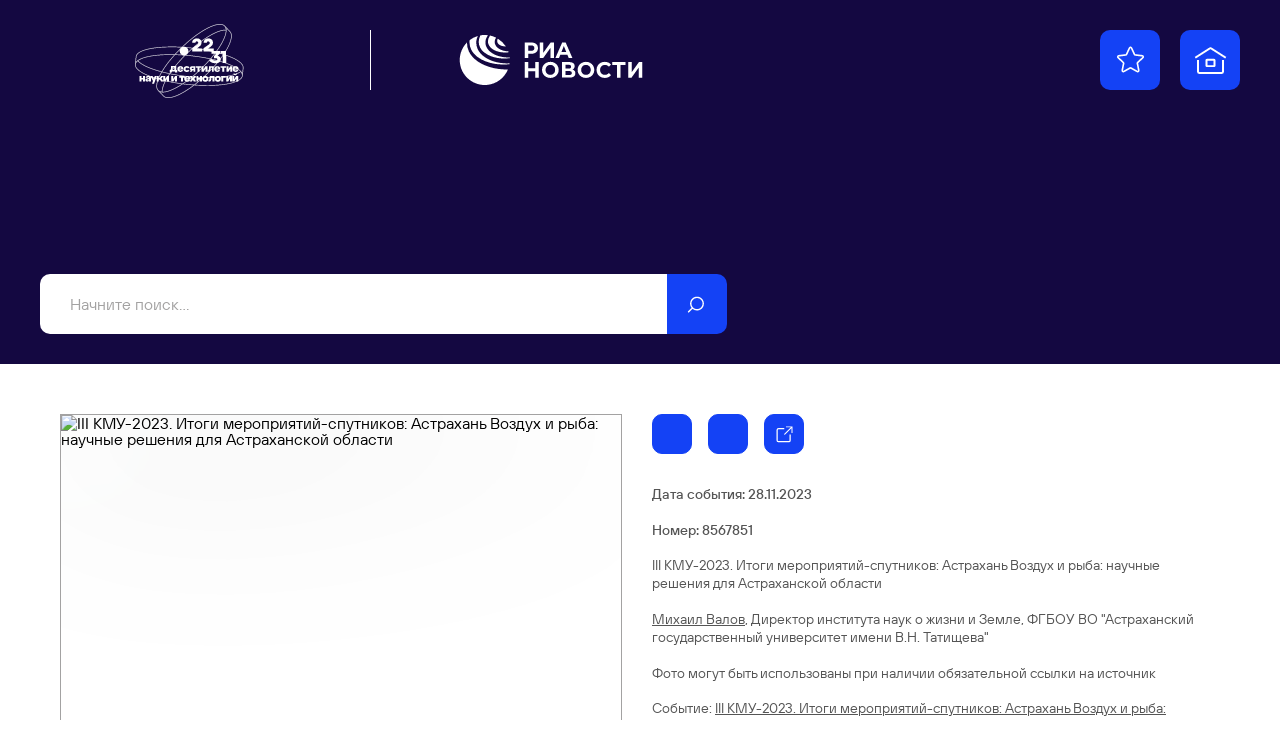

--- FILE ---
content_type: text/html; charset=utf-8
request_url: https://youngscientists2023.riamediabank.ru/media/8567851.html?context=list&list_sid=list_320675499
body_size: 3510
content:
<!DOCTYPE html><html lang="ru" class="kmu2023"><head><meta http-equiv="Content-Type" content="text/html; charset=utf-8"><title>III КМУ-2023. Итоги мероприятий-спутников: Астрахань Воздух и рыба: научные решения для Астраханской области | Фотобанк КМУ-2023 - РИА Новости</title><meta name="viewport" content="width=device-width, initial-scale=1.0, shrink-to-fit=no"><meta name="theme-color" content="#140841"><meta property="og:url" content="https://youngscientists2023.riamediabank.ru/media/8567851.html?context=list&amp;list_sid=list_320675499"><meta property="og:title" content="III КМУ-2023. Итоги мероприятий-спутников: Астрахань Воздух и рыба: научные решения для Астраханской области"><meta name="twitter:title" content="III КМУ-2023. Итоги мероприятий-спутников: Астрахань Воздух и рыба: научные решения для Астраханской области"><meta name="description" content='III КМУ-2023. Итоги мероприятий-спутников: Астрахань Воздух и рыба: научные решения для Астраханской области

Михаил Валов, Директор института наук о жизни и Земле, ФГБОУ ВО "Астраханский государственный университет имени В.Н. Татищева"

Фото могут быть использованы при наличии обязательной ссылки на источник'><meta property="og:description" content='III КМУ-2023. Итоги мероприятий-спутников: Астрахань Воздух и рыба: научные решения для Астраханской области

Михаил Валов, Директор института наук о жизни и Земле, ФГБОУ ВО "Астраханский государственный университет имени В.Н. Татищева"

Фото могут быть использованы при наличии обязательной ссылки на источник'><meta name="twitter:description" content='III КМУ-2023. Итоги мероприятий-спутников: Астрахань Воздух и рыба: научные решения для Астраханской области

Михаил Валов, Директор института наук о жизни и Земле, ФГБОУ ВО "Астраханский государственный университет имени В.Н. Татищева"

Фото могут быть использованы при наличии обязательной ссылки на источник'><meta property="og:image" content="https://img.riamediabank.ru/images/vol6%2Fmedia%2Foriginal%2F0000%2F0856%2F78%2F000008567851_0%3A570%3A6372%3A3915_1200x630_80_0_0__s4tq8x_a5c084431dbff0a3695525272bb7cc82.jpg"><meta name="twitter:image" content="https://img.riamediabank.ru/images/vol6%2Fmedia%2Foriginal%2F0000%2F0856%2F78%2F000008567851_0%3A570%3A6372%3A3915_1200x630_80_0_0__s4tq8x_a5c084431dbff0a3695525272bb7cc82.jpg"><meta property="vk:image" content="https://img.riamediabank.ru/images/vol6%2Fmedia%2Foriginal%2F0000%2F0856%2F78%2F000008567851_0%3A818%3A6372%3A3666_1074x480_80_0_0__s4tq8x_a507369611464851977c30d2f67b14f7.jpg"><meta property="og:type" content="article"><meta name="twitter:card" content="summary_large_image"><meta property="og:site_name" content="Фотобанк КМУ-2023 - РИА Новости"><meta property="article:published_time" content="2023-11-28T10:15:41+03:00"><meta property="article:modified_time" content="2023-11-28T11:00:33+03:00"><meta name="author" content="Евгений Биятов"><link rel="icon" sizes="32x32" href="/i/kmu2023/favicon.ico?6a133191"><link rel="icon" type="image/svg+xml" href="/i/kmu2023/favicon.svg?43b93316"><link rel="apple-touch-icon" sizes="180x180" href="/i/kmu2023/apple-touch-icon.png?08ce0ca5"><link rel="manifest" href="/manifest.json"><link rel="stylesheet" href="/vendor.css?dbcc499b"><link rel="stylesheet" href="/app.css?40f1926b"><link rel="canonical" href="https://youngscientists2023.riamediabank.ru/media/8567851.html"><script src="/vendor.js?f47ec1af" defer></script><script src="/app.js?02053958" defer></script><script src="https://yastatic.net/share2/share.js" async=""></script></head><body class="layout" data-page="media"><div class="layout__content"><header class="header"><div class="header__bg"></div><div class="header__container container"><div class="header__wrapper"><div class="header__main"><div class="header__main-inner"><div class="header__sidebar"><div class="logo header__logo"><a class="logo__event" href="https://%D0%BA%D0%BE%D0%BD%D0%B3%D1%80%D0%B5%D1%81%D1%81.%D0%BD%D0%B0%D1%83%D0%BA%D0%B0.%D1%80%D1%84/"><svg class="svg svg_kmu2023_logo_rus_color"><use href="/sprite.svg?7c74824b#kmu2023_logo_rus_color"></use></svg></a><hr class="logo__line"><a class="logo__agency" href="https://ria.ru/"><svg class="svg svg_ria_logo_rus_color"><use href="/sprite.svg?7c74824b#ria_logo_rus_color"></use></svg></a></div><div class="header__buttons"><a class="header__button header__button_favorites" href="/lightboxes/favorites.html" data-tippy-content="Избранное"><svg class="svg svg_lightbox"><use href="/sprite.svg?7c74824b#lightbox"></use></svg></a><a class="header__button header__button_home" href="/" rel="home" data-tippy-content="На главную"><svg class="svg svg_home"><use href="/sprite.svg?7c74824b#home"></use></svg></a></div></div><form class="search-query header__query-form" action="/search/"><input class="search-query__query" type="search" name="query" value="" autocomplete="off" placeholder="Начните поиск..."><button class="search-query__submit" type="submit" data-tippy-content="Искать"><svg class="svg svg_search"><use href="/sprite.svg?7c74824b#search"></use></svg></button></form></div></div></div></div></header><main class="main main_media"><div class="media"><article class="media__item" data-media-id="8567851" hidden=""></article><template id="media-templates"><article class="media__item" data-media-id="8567851" data-title="III КМУ-2023. Итоги мероприятий-спутников: Астрахань Воздух и рыба: научные решения для Астраханской области | Фотобанк КМУ-2023 - РИА Новости"><div class="media__col_l"><figure class="media__figure"><img src="https://img.riamediabank.ru/images/vol6%2Fmedia%2Foriginal%2F0000%2F0856%2F78%2F000008567851_0%3A0%3A0%3A0_1400x1000_80_0_1_8567851-rus_ria-8567851-preview_s4tq8x_a97f2179160429435491277de7bc6940.jpg" alt="III КМУ-2023. Итоги мероприятий-спутников: Астрахань Воздух и рыба: научные решения для Астраханской области" class="media__backdrop" decoding="async"><img src="https://img.riamediabank.ru/images/vol6%2Fmedia%2Foriginal%2F0000%2F0856%2F78%2F000008567851_0%3A0%3A0%3A0_1400x1000_80_0_1_8567851-rus_ria-8567851-preview_s4tq8x_a97f2179160429435491277de7bc6940.jpg" alt="III КМУ-2023. Итоги мероприятий-спутников: Астрахань Воздух и рыба: научные решения для Астраханской области" class="media__img" decoding="async"></figure></div><div class="media__col_r"><div class="media__buttons"><button class="media__button media__button_download button button_icon" data-download="" data-media-id="8567851" data-tippy-content="Скачать"><svg class="svg svg_download"><use href="/sprite.svg?7c74824b#download"></use></svg><svg class="svg svg_spinner"><use href="/sprite.svg?7c74824b#spinner"></use></svg><svg class="svg svg_spinner_done"><use href="/sprite.svg?7c74824b#spinner_done"></use></svg></button><button class="media__button media__button_favorites button button_icon" data-favorites="add" data-media-id="8567851" data-tippy-content="Добавить в Избранное" data-tippy-content-add="Добавить в Избранное" data-tippy-content-remove="Удалить из Избранного"><svg class="svg svg_lightbox"><use href="/sprite.svg?7c74824b#lightbox"></use></svg><svg class="svg svg_lightbox_solid"><use href="/sprite.svg?7c74824b#lightbox_solid"></use></svg><svg class="svg svg_spinner"><use href="/sprite.svg?7c74824b#spinner"></use></svg></button><div class="button-share ya-share2" data-services="telegram,vkontakte,odnoklassniki" data-limit="0" data-bare="" data-lang="ru" data-tippy-content="Поделиться" data-title="III КМУ-2023. Итоги мероприятий-спутников: Астрахань Воздух и рыба: научные решения для Астраханской области | Фотобанк КМУ-2023 - РИА Новости" data-url="https://youngscientists2023.riamediabank.ru/media/8567851.html?context=list&amp;list_sid=list_320675499"><button class="button-share__button button button_icon"><svg class="svg svg_move"><use href="/sprite.svg?7c74824b#move"></use></svg></button></div></div><ul class="media__details media__details_top"><li>Дата события: 28.11.2023</li><li>Номер: 8567851</li></ul><h3 class="media__description">III КМУ-2023. Итоги мероприятий-спутников: Астрахань Воздух и рыба: научные решения для Астраханской области

<a href="/search/?query=%D0%9C%D0%B8%D1%85%D0%B0%D0%B8%D0%BB%20%D0%92%D0%B0%D0%BB%D0%BE%D0%B2" rel="search">Михаил Валов</a>, Директор института наук о жизни и Земле, ФГБОУ ВО "Астраханский государственный университет имени В.Н. Татищева"

Фото могут быть использованы при наличии обязательной ссылки на источник</h3><ul class="media__details media__details_story"><li>Cобытие: <a href="/story/list_320675499/">III КМУ-2023. Итоги мероприятий-спутников: Астрахань Воздух и рыба: научные решения для Астраханской области</a></li></ul><ul class="media__details"><li>Автор: Евгений Биятов</li><li>Источник: Фотохост Конгресса молодых учёных</li><li>Место: <a href="/search/?region_id=291122923" rel="search">Федеральная территория "Сириус"</a>, <a href="/search/?country_id=1" rel="search">Россия</a></li></ul></div></article></template></div></main></div><footer class="footer"><div class="logo footer__logo"><a class="logo__event" href="https://%D0%BA%D0%BE%D0%BD%D0%B3%D1%80%D0%B5%D1%81%D1%81.%D0%BD%D0%B0%D1%83%D0%BA%D0%B0.%D1%80%D1%84/"><svg class="svg svg_kmu2023_logo_rus_color"><use href="/sprite.svg?7c74824b#kmu2023_logo_rus_color"></use></svg></a><hr class="logo__line"><a class="logo__agency" href="https://ria.ru/"><svg class="svg svg_ria_logo_rus_color"><use href="/sprite.svg?7c74824b#ria_logo_rus_color"></use></svg></a></div><div class="footer__links"><ul>
				<li>Материалы, размещаемые на сайте, доступны участникам КМУ-2023, а также средствам массовой информации в целях освещения мероприятия. При использовании обязательно указание имени автора и источника: «Имя автора/фотохост-агентство РИА Новости».</li>
			</ul><ul>
				<li><a href="/about/">О проекте</a></li>
				<li class="footer__mt"><a href="https://riamediabank.ru/">РИА Новости Медиабанк</a></li>
				<li class="footer__mt"><a href="https://%D0%BA%D0%BE%D0%BD%D0%B3%D1%80%D0%B5%D1%81%D1%81.%D0%BD%D0%B0%D1%83%D0%BA%D0%B0.%D1%80%D1%84/">Официальный сайт КМУ 2023</a></li>
			</ul><ul>
				<li class="footer__header">Техподдержка</li>
				<li><a href="mailto:photohost@ria.ru">photohost@ria.ru</a></li>
			</ul></div><span class="footer__copy">© 2026 МИА РОССИЯ СЕГОДНЯ</span></footer><script type="application/json" id="message-dialog-presets">{"error":{"title":"Произошла непредвиденная ошибка","text":"Если проблема повторится, обратитесь в службу поддержки."}}</script><script type="application/json" id="lightboxes-settings">{"favoritesUrl":"/lightboxes/favorites.html","locale":{"delete":"Удалить","addedToFavs":"Добавлено в Избранное","goTo":"Перейти","removedFromFavs":"Удалено из Избранного"}}</script></body></html>


--- FILE ---
content_type: application/javascript
request_url: https://youngscientists2023.riamediabank.ru/vendor.js?f47ec1af
body_size: 102372
content:
/*! For license information please see vendor.js.LICENSE.txt */
(self.webpackChunk=self.webpackChunk||[]).push([[736],{9301:function(){},5354:function(e){var t;window,t=function(){return function(e){var t={};function n(i){if(t[i])return t[i].exports;var r=t[i]={i:i,l:!1,exports:{}};return e[i].call(r.exports,r,r.exports,n),r.l=!0,r.exports}return n.m=e,n.c=t,n.d=function(e,t,i){n.o(e,t)||Object.defineProperty(e,t,{enumerable:!0,get:i})},n.r=function(e){"undefined"!=typeof Symbol&&Symbol.toStringTag&&Object.defineProperty(e,Symbol.toStringTag,{value:"Module"}),Object.defineProperty(e,"__esModule",{value:!0})},n.t=function(e,t){if(1&t&&(e=n(e)),8&t)return e;if(4&t&&"object"==typeof e&&e&&e.__esModule)return e;var i=Object.create(null);if(n.r(i),Object.defineProperty(i,"default",{enumerable:!0,value:e}),2&t&&"string"!=typeof e)for(var r in e)n.d(i,r,function(t){return e[t]}.bind(null,r));return i},n.n=function(e){var t=e&&e.__esModule?function(){return e.default}:function(){return e};return n.d(t,"a",t),t},n.o=function(e,t){return Object.prototype.hasOwnProperty.call(e,t)},n.p="/public/assets/scripts/",n(n.s=4)}([function(e,t,n){"use strict";var i=function(e){return function(e){return!!e&&"object"==typeof e}(e)&&!function(e){var t=Object.prototype.toString.call(e);return"[object RegExp]"===t||"[object Date]"===t||function(e){return e.$$typeof===r}(e)}(e)},r="function"==typeof Symbol&&Symbol.for?Symbol.for("react.element"):60103;function o(e,t){return!1!==t.clone&&t.isMergeableObject(e)?l((n=e,Array.isArray(n)?[]:{}),e,t):e;var n}function s(e,t,n){return e.concat(t).map((function(e){return o(e,n)}))}function a(e){return Object.keys(e).concat(function(e){return Object.getOwnPropertySymbols?Object.getOwnPropertySymbols(e).filter((function(t){return e.propertyIsEnumerable(t)})):[]}(e))}function l(e,t,n){(n=n||{}).arrayMerge=n.arrayMerge||s,n.isMergeableObject=n.isMergeableObject||i,n.cloneUnlessOtherwiseSpecified=o;var r=Array.isArray(t);return r===Array.isArray(e)?r?n.arrayMerge(e,t,n):function(e,t,n){var i={};return n.isMergeableObject(e)&&a(e).forEach((function(t){i[t]=o(e[t],n)})),a(t).forEach((function(r){(function(e,t){try{return t in e&&!(Object.hasOwnProperty.call(e,t)&&Object.propertyIsEnumerable.call(e,t))}catch(e){return!1}})(e,r)||(n.isMergeableObject(t[r])&&e[r]?i[r]=function(e,t){if(!t.customMerge)return l;var n=t.customMerge(e);return"function"==typeof n?n:l}(r,n)(e[r],t[r],n):i[r]=o(t[r],n))})),i}(e,t,n):o(t,n)}l.all=function(e,t){if(!Array.isArray(e))throw new Error("first argument should be an array");return e.reduce((function(e,n){return l(e,n,t)}),{})};var c=l;e.exports=c},function(e,t,n){"use strict";(function(e,i){var r,o=n(3);r="undefined"!=typeof self?self:"undefined"!=typeof window?window:void 0!==e?e:i;var s=Object(o.a)(r);t.a=s}).call(this,n(5),n(6)(e))},function(e,t,n){e.exports=function(e){var t={};function n(i){if(t[i])return t[i].exports;var r=t[i]={i:i,l:!1,exports:{}};return e[i].call(r.exports,r,r.exports,n),r.l=!0,r.exports}return n.m=e,n.c=t,n.d=function(e,t,i){n.o(e,t)||Object.defineProperty(e,t,{enumerable:!0,get:i})},n.r=function(e){"undefined"!=typeof Symbol&&Symbol.toStringTag&&Object.defineProperty(e,Symbol.toStringTag,{value:"Module"}),Object.defineProperty(e,"__esModule",{value:!0})},n.t=function(e,t){if(1&t&&(e=n(e)),8&t)return e;if(4&t&&"object"==typeof e&&e&&e.__esModule)return e;var i=Object.create(null);if(n.r(i),Object.defineProperty(i,"default",{enumerable:!0,value:e}),2&t&&"string"!=typeof e)for(var r in e)n.d(i,r,function(t){return e[t]}.bind(null,r));return i},n.n=function(e){var t=e&&e.__esModule?function(){return e.default}:function(){return e};return n.d(t,"a",t),t},n.o=function(e,t){return Object.prototype.hasOwnProperty.call(e,t)},n.p="",n(n.s=1)}([function(e,t){e.exports=function(e){return Array.isArray?Array.isArray(e):"[object Array]"===Object.prototype.toString.call(e)}},function(e,t,n){function i(e){return(i="function"==typeof Symbol&&"symbol"==typeof Symbol.iterator?function(e){return typeof e}:function(e){return e&&"function"==typeof Symbol&&e.constructor===Symbol&&e!==Symbol.prototype?"symbol":typeof e})(e)}function r(e,t){for(var n=0;n<t.length;n++){var i=t[n];i.enumerable=i.enumerable||!1,i.configurable=!0,"value"in i&&(i.writable=!0),Object.defineProperty(e,i.key,i)}}var o=n(2),s=n(8),a=n(0),l=function(){function e(t,n){var i=n.location,r=void 0===i?0:i,o=n.distance,a=void 0===o?100:o,l=n.threshold,c=void 0===l?.6:l,u=n.maxPatternLength,d=void 0===u?32:u,h=n.caseSensitive,p=void 0!==h&&h,f=n.tokenSeparator,v=void 0===f?/ +/g:f,m=n.findAllMatches,g=void 0!==m&&m,y=n.minMatchCharLength,b=void 0===y?1:y,w=n.id,E=void 0===w?null:w,T=n.keys,S=void 0===T?[]:T,x=n.shouldSort,_=void 0===x||x,C=n.getFn,O=void 0===C?s:C,L=n.sortFn,k=void 0===L?function(e,t){return e.score-t.score}:L,D=n.tokenize,M=void 0!==D&&D,I=n.matchAllTokens,P=void 0!==I&&I,A=n.includeMatches,j=void 0!==A&&A,N=n.includeScore,R=void 0!==N&&N,F=n.verbose,H=void 0!==F&&F;!function(e,t){if(!(e instanceof t))throw new TypeError("Cannot call a class as a function")}(this,e),this.options={location:r,distance:a,threshold:c,maxPatternLength:d,isCaseSensitive:p,tokenSeparator:v,findAllMatches:g,minMatchCharLength:b,id:E,keys:S,includeMatches:j,includeScore:R,shouldSort:_,getFn:O,sortFn:k,verbose:H,tokenize:M,matchAllTokens:P},this.setCollection(t)}var t,n;return t=e,(n=[{key:"setCollection",value:function(e){return this.list=e,e}},{key:"search",value:function(e){var t=arguments.length>1&&void 0!==arguments[1]?arguments[1]:{limit:!1};this._log('---------\nSearch pattern: "'.concat(e,'"'));var n=this._prepareSearchers(e),i=n.tokenSearchers,r=n.fullSearcher,o=this._search(i,r),s=o.weights,a=o.results;return this._computeScore(s,a),this.options.shouldSort&&this._sort(a),t.limit&&"number"==typeof t.limit&&(a=a.slice(0,t.limit)),this._format(a)}},{key:"_prepareSearchers",value:function(){var e=arguments.length>0&&void 0!==arguments[0]?arguments[0]:"",t=[];if(this.options.tokenize)for(var n=e.split(this.options.tokenSeparator),i=0,r=n.length;i<r;i+=1)t.push(new o(n[i],this.options));return{tokenSearchers:t,fullSearcher:new o(e,this.options)}}},{key:"_search",value:function(){var e=arguments.length>0&&void 0!==arguments[0]?arguments[0]:[],t=arguments.length>1?arguments[1]:void 0,n=this.list,i={},r=[];if("string"==typeof n[0]){for(var o=0,s=n.length;o<s;o+=1)this._analyze({key:"",value:n[o],record:o,index:o},{resultMap:i,results:r,tokenSearchers:e,fullSearcher:t});return{weights:null,results:r}}for(var a={},l=0,c=n.length;l<c;l+=1)for(var u=n[l],d=0,h=this.options.keys.length;d<h;d+=1){var p=this.options.keys[d];if("string"!=typeof p){if(a[p.name]={weight:1-p.weight||1},p.weight<=0||p.weight>1)throw new Error("Key weight has to be > 0 and <= 1");p=p.name}else a[p]={weight:1};this._analyze({key:p,value:this.options.getFn(u,p),record:u,index:l},{resultMap:i,results:r,tokenSearchers:e,fullSearcher:t})}return{weights:a,results:r}}},{key:"_analyze",value:function(e,t){var n=e.key,i=e.arrayIndex,r=void 0===i?-1:i,o=e.value,s=e.record,l=e.index,c=t.tokenSearchers,u=void 0===c?[]:c,d=t.fullSearcher,h=void 0===d?[]:d,p=t.resultMap,f=void 0===p?{}:p,v=t.results,m=void 0===v?[]:v;if(null!=o){var g=!1,y=-1,b=0;if("string"==typeof o){this._log("\nKey: ".concat(""===n?"-":n));var w=h.search(o);if(this._log('Full text: "'.concat(o,'", score: ').concat(w.score)),this.options.tokenize){for(var E=o.split(this.options.tokenSeparator),T=[],S=0;S<u.length;S+=1){var x=u[S];this._log('\nPattern: "'.concat(x.pattern,'"'));for(var _=!1,C=0;C<E.length;C+=1){var O=E[C],L=x.search(O),k={};L.isMatch?(k[O]=L.score,g=!0,_=!0,T.push(L.score)):(k[O]=1,this.options.matchAllTokens||T.push(1)),this._log('Token: "'.concat(O,'", score: ').concat(k[O]))}_&&(b+=1)}y=T[0];for(var D=T.length,M=1;M<D;M+=1)y+=T[M];y/=D,this._log("Token score average:",y)}var I=w.score;y>-1&&(I=(I+y)/2),this._log("Score average:",I);var P=!this.options.tokenize||!this.options.matchAllTokens||b>=u.length;if(this._log("\nCheck Matches: ".concat(P)),(g||w.isMatch)&&P){var A=f[l];A?A.output.push({key:n,arrayIndex:r,value:o,score:I,matchedIndices:w.matchedIndices}):(f[l]={item:s,output:[{key:n,arrayIndex:r,value:o,score:I,matchedIndices:w.matchedIndices}]},m.push(f[l]))}}else if(a(o))for(var j=0,N=o.length;j<N;j+=1)this._analyze({key:n,arrayIndex:j,value:o[j],record:s,index:l},{resultMap:f,results:m,tokenSearchers:u,fullSearcher:h})}}},{key:"_computeScore",value:function(e,t){this._log("\n\nComputing score:\n");for(var n=0,i=t.length;n<i;n+=1){for(var r=t[n].output,o=r.length,s=1,a=1,l=0;l<o;l+=1){var c=e?e[r[l].key].weight:1,u=(1===c?r[l].score:r[l].score||.001)*c;1!==c?a=Math.min(a,u):(r[l].nScore=u,s*=u)}t[n].score=1===a?s:a,this._log(t[n])}}},{key:"_sort",value:function(e){this._log("\n\nSorting...."),e.sort(this.options.sortFn)}},{key:"_format",value:function(e){var t=[];if(this.options.verbose){var n=[];this._log("\n\nOutput:\n\n",JSON.stringify(e,(function(e,t){if("object"===i(t)&&null!==t){if(-1!==n.indexOf(t))return;n.push(t)}return t}))),n=null}var r=[];this.options.includeMatches&&r.push((function(e,t){var n=e.output;t.matches=[];for(var i=0,r=n.length;i<r;i+=1){var o=n[i];if(0!==o.matchedIndices.length){var s={indices:o.matchedIndices,value:o.value};o.key&&(s.key=o.key),o.hasOwnProperty("arrayIndex")&&o.arrayIndex>-1&&(s.arrayIndex=o.arrayIndex),t.matches.push(s)}}})),this.options.includeScore&&r.push((function(e,t){t.score=e.score}));for(var o=0,s=e.length;o<s;o+=1){var a=e[o];if(this.options.id&&(a.item=this.options.getFn(a.item,this.options.id)[0]),r.length){for(var l={item:a.item},c=0,u=r.length;c<u;c+=1)r[c](a,l);t.push(l)}else t.push(a.item)}return t}},{key:"_log",value:function(){var e;this.options.verbose&&(e=console).log.apply(e,arguments)}}])&&r(t.prototype,n),e}();e.exports=l},function(e,t,n){function i(e,t){for(var n=0;n<t.length;n++){var i=t[n];i.enumerable=i.enumerable||!1,i.configurable=!0,"value"in i&&(i.writable=!0),Object.defineProperty(e,i.key,i)}}var r=n(3),o=n(4),s=n(7),a=function(){function e(t,n){var i=n.location,r=void 0===i?0:i,o=n.distance,a=void 0===o?100:o,l=n.threshold,c=void 0===l?.6:l,u=n.maxPatternLength,d=void 0===u?32:u,h=n.isCaseSensitive,p=void 0!==h&&h,f=n.tokenSeparator,v=void 0===f?/ +/g:f,m=n.findAllMatches,g=void 0!==m&&m,y=n.minMatchCharLength,b=void 0===y?1:y;!function(e,t){if(!(e instanceof t))throw new TypeError("Cannot call a class as a function")}(this,e),this.options={location:r,distance:a,threshold:c,maxPatternLength:d,isCaseSensitive:p,tokenSeparator:v,findAllMatches:g,minMatchCharLength:b},this.pattern=this.options.isCaseSensitive?t:t.toLowerCase(),this.pattern.length<=d&&(this.patternAlphabet=s(this.pattern))}var t,n;return t=e,(n=[{key:"search",value:function(e){if(this.options.isCaseSensitive||(e=e.toLowerCase()),this.pattern===e)return{isMatch:!0,score:0,matchedIndices:[[0,e.length-1]]};var t=this.options,n=t.maxPatternLength,i=t.tokenSeparator;if(this.pattern.length>n)return r(e,this.pattern,i);var s=this.options,a=s.location,l=s.distance,c=s.threshold,u=s.findAllMatches,d=s.minMatchCharLength;return o(e,this.pattern,this.patternAlphabet,{location:a,distance:l,threshold:c,findAllMatches:u,minMatchCharLength:d})}}])&&i(t.prototype,n),e}();e.exports=a},function(e,t){var n=/[\-\[\]\/\{\}\(\)\*\+\?\.\\\^\$\|]/g;e.exports=function(e,t){var i=arguments.length>2&&void 0!==arguments[2]?arguments[2]:/ +/g,r=new RegExp(t.replace(n,"\\$&").replace(i,"|")),o=e.match(r),s=!!o,a=[];if(s)for(var l=0,c=o.length;l<c;l+=1){var u=o[l];a.push([e.indexOf(u),u.length-1])}return{score:s?.5:1,isMatch:s,matchedIndices:a}}},function(e,t,n){var i=n(5),r=n(6);e.exports=function(e,t,n,o){for(var s=o.location,a=void 0===s?0:s,l=o.distance,c=void 0===l?100:l,u=o.threshold,d=void 0===u?.6:u,h=o.findAllMatches,p=void 0!==h&&h,f=o.minMatchCharLength,v=void 0===f?1:f,m=a,g=e.length,y=d,b=e.indexOf(t,m),w=t.length,E=[],T=0;T<g;T+=1)E[T]=0;if(-1!==b){var S=i(t,{errors:0,currentLocation:b,expectedLocation:m,distance:c});if(y=Math.min(S,y),-1!==(b=e.lastIndexOf(t,m+w))){var x=i(t,{errors:0,currentLocation:b,expectedLocation:m,distance:c});y=Math.min(x,y)}}b=-1;for(var _=[],C=1,O=w+g,L=1<<w-1,k=0;k<w;k+=1){for(var D=0,M=O;D<M;)i(t,{errors:k,currentLocation:m+M,expectedLocation:m,distance:c})<=y?D=M:O=M,M=Math.floor((O-D)/2+D);O=M;var I=Math.max(1,m-M+1),P=p?g:Math.min(m+M,g)+w,A=Array(P+2);A[P+1]=(1<<k)-1;for(var j=P;j>=I;j-=1){var N=j-1,R=n[e.charAt(N)];if(R&&(E[N]=1),A[j]=(A[j+1]<<1|1)&R,0!==k&&(A[j]|=(_[j+1]|_[j])<<1|1|_[j+1]),A[j]&L&&(C=i(t,{errors:k,currentLocation:N,expectedLocation:m,distance:c}))<=y){if(y=C,(b=N)<=m)break;I=Math.max(1,2*m-b)}}if(i(t,{errors:k+1,currentLocation:m,expectedLocation:m,distance:c})>y)break;_=A}return{isMatch:b>=0,score:0===C?.001:C,matchedIndices:r(E,v)}}},function(e,t){e.exports=function(e,t){var n=t.errors,i=void 0===n?0:n,r=t.currentLocation,o=void 0===r?0:r,s=t.expectedLocation,a=void 0===s?0:s,l=t.distance,c=void 0===l?100:l,u=i/e.length,d=Math.abs(a-o);return c?u+d/c:d?1:u}},function(e,t){e.exports=function(){for(var e=arguments.length>0&&void 0!==arguments[0]?arguments[0]:[],t=arguments.length>1&&void 0!==arguments[1]?arguments[1]:1,n=[],i=-1,r=-1,o=0,s=e.length;o<s;o+=1){var a=e[o];a&&-1===i?i=o:a||-1===i||((r=o-1)-i+1>=t&&n.push([i,r]),i=-1)}return e[o-1]&&o-i>=t&&n.push([i,o-1]),n}},function(e,t){e.exports=function(e){for(var t={},n=e.length,i=0;i<n;i+=1)t[e.charAt(i)]=0;for(var r=0;r<n;r+=1)t[e.charAt(r)]|=1<<n-r-1;return t}},function(e,t,n){var i=n(0);e.exports=function(e,t){return function e(t,n,r){if(n){var o=n.indexOf("."),s=n,a=null;-1!==o&&(s=n.slice(0,o),a=n.slice(o+1));var l=t[s];if(null!=l)if(a||"string"!=typeof l&&"number"!=typeof l)if(i(l))for(var c=0,u=l.length;c<u;c+=1)e(l[c],a,r);else a&&e(l,a,r);else r.push(l.toString())}else r.push(t);return r}(e,t,[])}}])},function(e,t,n){"use strict";function i(e){var t,n=e.Symbol;return"function"==typeof n?n.observable?t=n.observable:(t=n("observable"),n.observable=t):t="@@observable",t}n.d(t,"a",(function(){return i}))},function(e,t,n){e.exports=n(7)},function(e,t){var n;n=function(){return this}();try{n=n||new Function("return this")()}catch(e){"object"==typeof window&&(n=window)}e.exports=n},function(e,t){e.exports=function(e){if(!e.webpackPolyfill){var t=Object.create(e);t.children||(t.children=[]),Object.defineProperty(t,"loaded",{enumerable:!0,get:function(){return t.l}}),Object.defineProperty(t,"id",{enumerable:!0,get:function(){return t.i}}),Object.defineProperty(t,"exports",{enumerable:!0}),t.webpackPolyfill=1}return t}},function(e,t,n){"use strict";n.r(t);var i=n(2),r=n.n(i),o=n(0),s=n.n(o),a=n(1),l=function(){return Math.random().toString(36).substring(7).split("").join(".")},c={INIT:"@@redux/INIT"+l(),REPLACE:"@@redux/REPLACE"+l(),PROBE_UNKNOWN_ACTION:function(){return"@@redux/PROBE_UNKNOWN_ACTION"+l()}};function u(e,t,n){var i;if("function"==typeof t&&"function"==typeof n||"function"==typeof n&&"function"==typeof arguments[3])throw new Error("It looks like you are passing several store enhancers to createStore(). This is not supported. Instead, compose them together to a single function.");if("function"==typeof t&&void 0===n&&(n=t,t=void 0),void 0!==n){if("function"!=typeof n)throw new Error("Expected the enhancer to be a function.");return n(u)(e,t)}if("function"!=typeof e)throw new Error("Expected the reducer to be a function.");var r=e,o=t,s=[],l=s,d=!1;function h(){l===s&&(l=s.slice())}function p(){if(d)throw new Error("You may not call store.getState() while the reducer is executing. The reducer has already received the state as an argument. Pass it down from the top reducer instead of reading it from the store.");return o}function f(e){if("function"!=typeof e)throw new Error("Expected the listener to be a function.");if(d)throw new Error("You may not call store.subscribe() while the reducer is executing. If you would like to be notified after the store has been updated, subscribe from a component and invoke store.getState() in the callback to access the latest state. See https://redux.js.org/api-reference/store#subscribe(listener) for more details.");var t=!0;return h(),l.push(e),function(){if(t){if(d)throw new Error("You may not unsubscribe from a store listener while the reducer is executing. See https://redux.js.org/api-reference/store#subscribe(listener) for more details.");t=!1,h();var n=l.indexOf(e);l.splice(n,1)}}}function v(e){if(!function(e){if("object"!=typeof e||null===e)return!1;for(var t=e;null!==Object.getPrototypeOf(t);)t=Object.getPrototypeOf(t);return Object.getPrototypeOf(e)===t}(e))throw new Error("Actions must be plain objects. Use custom middleware for async actions.");if(void 0===e.type)throw new Error('Actions may not have an undefined "type" property. Have you misspelled a constant?');if(d)throw new Error("Reducers may not dispatch actions.");try{d=!0,o=r(o,e)}finally{d=!1}for(var t=s=l,n=0;n<t.length;n++)(0,t[n])();return e}return v({type:c.INIT}),(i={dispatch:v,subscribe:f,getState:p,replaceReducer:function(e){if("function"!=typeof e)throw new Error("Expected the nextReducer to be a function.");r=e,v({type:c.REPLACE})}})[a.a]=function(){var e,t=f;return(e={subscribe:function(e){if("object"!=typeof e||null===e)throw new TypeError("Expected the observer to be an object.");function n(){e.next&&e.next(p())}return n(),{unsubscribe:t(n)}}})[a.a]=function(){return this},e},i}function d(e,t){var n=t&&t.type;return"Given "+(n&&'action "'+String(n)+'"'||"an action")+', reducer "'+e+'" returned undefined. To ignore an action, you must explicitly return the previous state. If you want this reducer to hold no value, you can return null instead of undefined.'}var h,p=[],f=[],v=[],m={loading:!1},g=function(e){return Array.from({length:e},(function(){return(0,36,Math.floor(36*Math.random()+0)).toString(36)})).join("")},y=function(e){return Object.prototype.toString.call(e).slice(8,-1)},b=function(e,t){return null!=t&&y(t)===e},w=function(e){return"string"!=typeof e?e:e.replace(/&/g,"&amp;").replace(/>/g,"&rt;").replace(/</g,"&lt;").replace(/"/g,"&quot;")},E=(h=document.createElement("div"),function(e){var t=e.trim();h.innerHTML=t;for(var n=h.children[0];h.firstChild;)h.removeChild(h.firstChild);return n}),T=function(e,t){return e.score-t.score},S=function(e){return JSON.parse(JSON.stringify(e))},x=function(e){for(var t=Object.keys(e),n={},i=0;i<t.length;i++){var r=t[i];"function"==typeof e[r]&&(n[r]=e[r])}var o,s=Object.keys(n);try{!function(e){Object.keys(e).forEach((function(t){var n=e[t];if(void 0===n(void 0,{type:c.INIT}))throw new Error('Reducer "'+t+"\" returned undefined during initialization. If the state passed to the reducer is undefined, you must explicitly return the initial state. The initial state may not be undefined. If you don't want to set a value for this reducer, you can use null instead of undefined.");if(void 0===n(void 0,{type:c.PROBE_UNKNOWN_ACTION()}))throw new Error('Reducer "'+t+"\" returned undefined when probed with a random type. Don't try to handle "+c.INIT+' or other actions in "redux/*" namespace. They are considered private. Instead, you must return the current state for any unknown actions, unless it is undefined, in which case you must return the initial state, regardless of the action type. The initial state may not be undefined, but can be null.')}))}(n)}catch(e){o=e}return function(e,t){if(void 0===e&&(e={}),o)throw o;for(var i=!1,r={},a=0;a<s.length;a++){var l=s[a],c=n[l],u=e[l],h=c(u,t);if(void 0===h){var p=d(l,t);throw new Error(p)}r[l]=h,i=i||h!==u}return i?r:e}}({items:function(e,t){switch(void 0===e&&(e=p),t.type){case"ADD_ITEM":return[].concat(e,[{id:t.id,choiceId:t.choiceId,groupId:t.groupId,value:t.value,label:t.label,active:!0,highlighted:!1,customProperties:t.customProperties,placeholder:t.placeholder||!1,keyCode:null}]).map((function(e){var t=e;return t.highlighted=!1,t}));case"REMOVE_ITEM":return e.map((function(e){var n=e;return n.id===t.id&&(n.active=!1),n}));case"HIGHLIGHT_ITEM":return e.map((function(e){var n=e;return n.id===t.id&&(n.highlighted=t.highlighted),n}));default:return e}},groups:function(e,t){switch(void 0===e&&(e=f),t.type){case"ADD_GROUP":return[].concat(e,[{id:t.id,value:t.value,active:t.active,disabled:t.disabled}]);case"CLEAR_CHOICES":return[];default:return e}},choices:function(e,t){switch(void 0===e&&(e=v),t.type){case"ADD_CHOICE":return[].concat(e,[{id:t.id,elementId:t.elementId,groupId:t.groupId,value:t.value,label:t.label||t.value,disabled:t.disabled||!1,selected:!1,active:!0,score:9999,customProperties:t.customProperties,placeholder:t.placeholder||!1,keyCode:null}]);case"ADD_ITEM":return t.activateOptions?e.map((function(e){var n=e;return n.active=t.active,n})):t.choiceId>-1?e.map((function(e){var n=e;return n.id===parseInt(t.choiceId,10)&&(n.selected=!0),n})):e;case"REMOVE_ITEM":return t.choiceId>-1?e.map((function(e){var n=e;return n.id===parseInt(t.choiceId,10)&&(n.selected=!1),n})):e;case"FILTER_CHOICES":return e.map((function(e){var n=e;return n.active=t.results.some((function(e){var t=e.item,i=e.score;return t.id===n.id&&(n.score=i,!0)})),n}));case"ACTIVATE_CHOICES":return e.map((function(e){var n=e;return n.active=t.active,n}));case"CLEAR_CHOICES":return v;default:return e}},general:function(e,t){return void 0===e&&(e=m),"SET_IS_LOADING"===t.type?{loading:t.isLoading}:e}}),_=function(e,t){var n=e;if("CLEAR_ALL"===t.type)n=void 0;else if("RESET_TO"===t.type)return S(t.state);return x(n,t)};function C(e,t){for(var n=0;n<t.length;n++){var i=t[n];i.enumerable=i.enumerable||!1,i.configurable=!0,"value"in i&&(i.writable=!0),Object.defineProperty(e,i.key,i)}}var O=function(){function e(){this._store=u(_,window.__REDUX_DEVTOOLS_EXTENSION__&&window.__REDUX_DEVTOOLS_EXTENSION__())}var t,n,i=e.prototype;return i.subscribe=function(e){this._store.subscribe(e)},i.dispatch=function(e){this._store.dispatch(e)},i.isLoading=function(){return this.state.general.loading},i.getChoiceById=function(e){return this.activeChoices.find((function(t){return t.id===parseInt(e,10)}))},i.getGroupById=function(e){return this.groups.find((function(t){return t.id===e}))},t=e,(n=[{key:"state",get:function(){return this._store.getState()}},{key:"items",get:function(){return this.state.items}},{key:"activeItems",get:function(){return this.items.filter((function(e){return!0===e.active}))}},{key:"highlightedActiveItems",get:function(){return this.items.filter((function(e){return e.active&&e.highlighted}))}},{key:"choices",get:function(){return this.state.choices}},{key:"activeChoices",get:function(){return this.choices.filter((function(e){return!0===e.active}))}},{key:"selectableChoices",get:function(){return this.choices.filter((function(e){return!0!==e.disabled}))}},{key:"searchableChoices",get:function(){return this.selectableChoices.filter((function(e){return!0!==e.placeholder}))}},{key:"placeholderChoice",get:function(){return[].concat(this.choices).reverse().find((function(e){return!0===e.placeholder}))}},{key:"groups",get:function(){return this.state.groups}},{key:"activeGroups",get:function(){var e=this.groups,t=this.choices;return e.filter((function(e){var n=!0===e.active&&!1===e.disabled,i=t.some((function(e){return!0===e.active&&!1===e.disabled}));return n&&i}),[])}}])&&C(t.prototype,n),e}();function L(e,t){for(var n=0;n<t.length;n++){var i=t[n];i.enumerable=i.enumerable||!1,i.configurable=!0,"value"in i&&(i.writable=!0),Object.defineProperty(e,i.key,i)}}var k=function(){function e(e){var t=e.element,n=e.type,i=e.classNames;this.element=t,this.classNames=i,this.type=n,this.isActive=!1}var t,n,i=e.prototype;return i.getChild=function(e){return this.element.querySelector(e)},i.show=function(){return this.element.classList.add(this.classNames.activeState),this.element.setAttribute("aria-expanded","true"),this.isActive=!0,this},i.hide=function(){return this.element.classList.remove(this.classNames.activeState),this.element.setAttribute("aria-expanded","false"),this.isActive=!1,this},t=e,(n=[{key:"distanceFromTopWindow",get:function(){return this.element.getBoundingClientRect().bottom}}])&&L(t.prototype,n),e}(),D={items:[],choices:[],silent:!1,renderChoiceLimit:-1,maxItemCount:-1,addItems:!0,addItemFilter:null,removeItems:!0,removeItemButton:!1,editItems:!1,duplicateItemsAllowed:!0,delimiter:",",paste:!0,searchEnabled:!0,searchChoices:!0,searchFloor:1,searchResultLimit:4,searchFields:["label","value"],position:"auto",resetScrollPosition:!0,shouldSort:!0,shouldSortItems:!1,sorter:function(e,t){var n=e.value,i=e.label,r=void 0===i?n:i,o=t.value,s=t.label,a=void 0===s?o:s;return r.localeCompare(a,[],{sensitivity:"base",ignorePunctuation:!0,numeric:!0})},placeholder:!0,placeholderValue:null,searchPlaceholderValue:null,prependValue:null,appendValue:null,renderSelectedChoices:"auto",loadingText:"Loading...",noResultsText:"No results found",noChoicesText:"No choices to choose from",itemSelectText:"Press to select",uniqueItemText:"Only unique values can be added",customAddItemText:"Only values matching specific conditions can be added",addItemText:function(e){return'Press Enter to add <b>"'+w(e)+'"</b>'},maxItemText:function(e){return"Only "+e+" values can be added"},valueComparer:function(e,t){return e===t},fuseOptions:{includeScore:!0},callbackOnInit:null,callbackOnCreateTemplates:null,classNames:{containerOuter:"choices",containerInner:"choices__inner",input:"choices__input",inputCloned:"choices__input--cloned",list:"choices__list",listItems:"choices__list--multiple",listSingle:"choices__list--single",listDropdown:"choices__list--dropdown",item:"choices__item",itemSelectable:"choices__item--selectable",itemDisabled:"choices__item--disabled",itemChoice:"choices__item--choice",placeholder:"choices__placeholder",group:"choices__group",groupHeading:"choices__heading",button:"choices__button",activeState:"is-active",focusState:"is-focused",openState:"is-open",disabledState:"is-disabled",highlightedState:"is-highlighted",selectedState:"is-selected",flippedState:"is-flipped",loadingState:"is-loading",noResults:"has-no-results",noChoices:"has-no-choices"}},M="removeItem",I="highlightItem",P="text",A="select-one",j="select-multiple",N=function(){function e(e){var t=e.element,n=e.type,i=e.classNames,r=e.position;this.element=t,this.classNames=i,this.type=n,this.position=r,this.isOpen=!1,this.isFlipped=!1,this.isFocussed=!1,this.isDisabled=!1,this.isLoading=!1,this._onFocus=this._onFocus.bind(this),this._onBlur=this._onBlur.bind(this)}var t=e.prototype;return t.addEventListeners=function(){this.element.addEventListener("focus",this._onFocus),this.element.addEventListener("blur",this._onBlur)},t.removeEventListeners=function(){this.element.removeEventListener("focus",this._onFocus),this.element.removeEventListener("blur",this._onBlur)},t.shouldFlip=function(e){if("number"!=typeof e)return!1;var t=!1;return"auto"===this.position?t=!window.matchMedia("(min-height: "+(e+1)+"px)").matches:"top"===this.position&&(t=!0),t},t.setActiveDescendant=function(e){this.element.setAttribute("aria-activedescendant",e)},t.removeActiveDescendant=function(){this.element.removeAttribute("aria-activedescendant")},t.open=function(e){this.element.classList.add(this.classNames.openState),this.element.setAttribute("aria-expanded","true"),this.isOpen=!0,this.shouldFlip(e)&&(this.element.classList.add(this.classNames.flippedState),this.isFlipped=!0)},t.close=function(){this.element.classList.remove(this.classNames.openState),this.element.setAttribute("aria-expanded","false"),this.removeActiveDescendant(),this.isOpen=!1,this.isFlipped&&(this.element.classList.remove(this.classNames.flippedState),this.isFlipped=!1)},t.focus=function(){this.isFocussed||this.element.focus()},t.addFocusState=function(){this.element.classList.add(this.classNames.focusState)},t.removeFocusState=function(){this.element.classList.remove(this.classNames.focusState)},t.enable=function(){this.element.classList.remove(this.classNames.disabledState),this.element.removeAttribute("aria-disabled"),this.type===A&&this.element.setAttribute("tabindex","0"),this.isDisabled=!1},t.disable=function(){this.element.classList.add(this.classNames.disabledState),this.element.setAttribute("aria-disabled","true"),this.type===A&&this.element.setAttribute("tabindex","-1"),this.isDisabled=!0},t.wrap=function(e){!function(e,t){void 0===t&&(t=document.createElement("div")),e.nextSibling?e.parentNode.insertBefore(t,e.nextSibling):e.parentNode.appendChild(t),t.appendChild(e)}(e,this.element)},t.unwrap=function(e){this.element.parentNode.insertBefore(e,this.element),this.element.parentNode.removeChild(this.element)},t.addLoadingState=function(){this.element.classList.add(this.classNames.loadingState),this.element.setAttribute("aria-busy","true"),this.isLoading=!0},t.removeLoadingState=function(){this.element.classList.remove(this.classNames.loadingState),this.element.removeAttribute("aria-busy"),this.isLoading=!1},t._onFocus=function(){this.isFocussed=!0},t._onBlur=function(){this.isFocussed=!1},e}();function R(e,t){for(var n=0;n<t.length;n++){var i=t[n];i.enumerable=i.enumerable||!1,i.configurable=!0,"value"in i&&(i.writable=!0),Object.defineProperty(e,i.key,i)}}var F=function(){function e(e){var t=e.element,n=e.type,i=e.classNames,r=e.preventPaste;this.element=t,this.type=n,this.classNames=i,this.preventPaste=r,this.isFocussed=this.element===document.activeElement,this.isDisabled=t.disabled,this._onPaste=this._onPaste.bind(this),this._onInput=this._onInput.bind(this),this._onFocus=this._onFocus.bind(this),this._onBlur=this._onBlur.bind(this)}var t,n,i=e.prototype;return i.addEventListeners=function(){this.element.addEventListener("paste",this._onPaste),this.element.addEventListener("input",this._onInput,{passive:!0}),this.element.addEventListener("focus",this._onFocus,{passive:!0}),this.element.addEventListener("blur",this._onBlur,{passive:!0})},i.removeEventListeners=function(){this.element.removeEventListener("input",this._onInput,{passive:!0}),this.element.removeEventListener("paste",this._onPaste),this.element.removeEventListener("focus",this._onFocus,{passive:!0}),this.element.removeEventListener("blur",this._onBlur,{passive:!0})},i.enable=function(){this.element.removeAttribute("disabled"),this.isDisabled=!1},i.disable=function(){this.element.setAttribute("disabled",""),this.isDisabled=!0},i.focus=function(){this.isFocussed||this.element.focus()},i.blur=function(){this.isFocussed&&this.element.blur()},i.clear=function(e){return void 0===e&&(e=!0),this.element.value&&(this.element.value=""),e&&this.setWidth(),this},i.setWidth=function(){var e=this.element,t=e.style,n=e.value,i=e.placeholder;t.minWidth=i.length+1+"ch",t.width=n.length+1+"ch"},i.setActiveDescendant=function(e){this.element.setAttribute("aria-activedescendant",e)},i.removeActiveDescendant=function(){this.element.removeAttribute("aria-activedescendant")},i._onInput=function(){this.type!==A&&this.setWidth()},i._onPaste=function(e){this.preventPaste&&e.preventDefault()},i._onFocus=function(){this.isFocussed=!0},i._onBlur=function(){this.isFocussed=!1},t=e,(n=[{key:"placeholder",set:function(e){this.element.placeholder=e}},{key:"value",get:function(){return w(this.element.value)},set:function(e){this.element.value=e}}])&&R(t.prototype,n),e}(),H=function(){function e(e){var t=e.element;this.element=t,this.scrollPos=this.element.scrollTop,this.height=this.element.offsetHeight}var t=e.prototype;return t.clear=function(){this.element.innerHTML=""},t.append=function(e){this.element.appendChild(e)},t.getChild=function(e){return this.element.querySelector(e)},t.hasChildren=function(){return this.element.hasChildNodes()},t.scrollToTop=function(){this.element.scrollTop=0},t.scrollToChildElement=function(e,t){var n=this;if(e){var i=this.element.offsetHeight,r=this.element.scrollTop+i,o=e.offsetHeight,s=e.offsetTop+o,a=t>0?this.element.scrollTop+s-r:e.offsetTop;requestAnimationFrame((function(){n._animateScroll(a,t)}))}},t._scrollDown=function(e,t,n){var i=(n-e)/t,r=i>1?i:1;this.element.scrollTop=e+r},t._scrollUp=function(e,t,n){var i=(e-n)/t,r=i>1?i:1;this.element.scrollTop=e-r},t._animateScroll=function(e,t){var n=this,i=this.element.scrollTop,r=!1;t>0?(this._scrollDown(i,4,e),i<e&&(r=!0)):(this._scrollUp(i,4,e),i>e&&(r=!0)),r&&requestAnimationFrame((function(){n._animateScroll(e,t)}))},e}();function B(e,t){for(var n=0;n<t.length;n++){var i=t[n];i.enumerable=i.enumerable||!1,i.configurable=!0,"value"in i&&(i.writable=!0),Object.defineProperty(e,i.key,i)}}var z=function(){function e(e){var t=e.element,n=e.classNames;if(this.element=t,this.classNames=n,!(t instanceof HTMLInputElement||t instanceof HTMLSelectElement))throw new TypeError("Invalid element passed");this.isDisabled=!1}var t,n,i=e.prototype;return i.conceal=function(){this.element.classList.add(this.classNames.input),this.element.hidden=!0,this.element.tabIndex=-1;var e=this.element.getAttribute("style");e&&this.element.setAttribute("data-choice-orig-style",e),this.element.setAttribute("data-choice","active")},i.reveal=function(){this.element.classList.remove(this.classNames.input),this.element.hidden=!1,this.element.removeAttribute("tabindex");var e=this.element.getAttribute("data-choice-orig-style");e?(this.element.removeAttribute("data-choice-orig-style"),this.element.setAttribute("style",e)):this.element.removeAttribute("style"),this.element.removeAttribute("data-choice"),this.element.value=this.element.value},i.enable=function(){this.element.removeAttribute("disabled"),this.element.disabled=!1,this.isDisabled=!1},i.disable=function(){this.element.setAttribute("disabled",""),this.element.disabled=!0,this.isDisabled=!0},i.triggerEvent=function(e,t){!function(e,t,n){void 0===n&&(n=null);var i=new CustomEvent(t,{detail:n,bubbles:!0,cancelable:!0});e.dispatchEvent(i)}(this.element,e,t)},t=e,(n=[{key:"isActive",get:function(){return"active"===this.element.dataset.choice}},{key:"dir",get:function(){return this.element.dir}},{key:"value",get:function(){return this.element.value},set:function(e){this.element.value=e}}])&&B(t.prototype,n),e}();function V(e,t){for(var n=0;n<t.length;n++){var i=t[n];i.enumerable=i.enumerable||!1,i.configurable=!0,"value"in i&&(i.writable=!0),Object.defineProperty(e,i.key,i)}}var G=function(e){var t,n,i,r;function o(t){var n,i=t.element,r=t.classNames,o=t.delimiter;return(n=e.call(this,{element:i,classNames:r})||this).delimiter=o,n}return n=e,(t=o).prototype=Object.create(n.prototype),t.prototype.constructor=t,t.__proto__=n,i=o,(r=[{key:"value",get:function(){return this.element.value},set:function(e){var t=e.map((function(e){return e.value})).join(this.delimiter);this.element.setAttribute("value",t),this.element.value=t}}])&&V(i.prototype,r),o}(z);function Y(e,t){for(var n=0;n<t.length;n++){var i=t[n];i.enumerable=i.enumerable||!1,i.configurable=!0,"value"in i&&(i.writable=!0),Object.defineProperty(e,i.key,i)}}var U=function(e){var t,n,i,r;function o(t){var n,i=t.element,r=t.classNames,o=t.template;return(n=e.call(this,{element:i,classNames:r})||this).template=o,n}return n=e,(t=o).prototype=Object.create(n.prototype),t.prototype.constructor=t,t.__proto__=n,o.prototype.appendDocFragment=function(e){this.element.innerHTML="",this.element.appendChild(e)},i=o,(r=[{key:"placeholderOption",get:function(){return this.element.querySelector('option[value=""]')||this.element.querySelector("option[placeholder]")}},{key:"optionGroups",get:function(){return Array.from(this.element.getElementsByTagName("OPTGROUP"))}},{key:"options",get:function(){return Array.from(this.element.options)},set:function(e){var t=this,n=document.createDocumentFragment();e.forEach((function(e){return i=e,r=t.template(i),void n.appendChild(r);var i,r})),this.appendDocFragment(n)}}])&&Y(i.prototype,r),o}(z),W={containerOuter:function(e,t,n,i,r,o){var s=e.containerOuter,a=Object.assign(document.createElement("div"),{className:s});return a.dataset.type=o,t&&(a.dir=t),i&&(a.tabIndex=0),n&&(a.setAttribute("role",r?"combobox":"listbox"),r&&a.setAttribute("aria-autocomplete","list")),a.setAttribute("aria-haspopup","true"),a.setAttribute("aria-expanded","false"),a},containerInner:function(e){var t=e.containerInner;return Object.assign(document.createElement("div"),{className:t})},itemList:function(e,t){var n=e.list,i=e.listSingle,r=e.listItems;return Object.assign(document.createElement("div"),{className:n+" "+(t?i:r)})},placeholder:function(e,t){var n=e.placeholder;return Object.assign(document.createElement("div"),{className:n,innerHTML:t})},item:function(e,t,n){var i=e.item,r=e.button,o=e.highlightedState,s=e.itemSelectable,a=e.placeholder,l=t.id,c=t.value,u=t.label,d=t.customProperties,h=t.active,p=t.disabled,f=t.highlighted,v=t.placeholder,m=Object.assign(document.createElement("div"),{className:i,innerHTML:u});if(Object.assign(m.dataset,{item:"",id:l,value:c,customProperties:d}),h&&m.setAttribute("aria-selected","true"),p&&m.setAttribute("aria-disabled","true"),v&&m.classList.add(a),m.classList.add(f?o:s),n){p&&m.classList.remove(s),m.dataset.deletable="";var g="Remove item",y=Object.assign(document.createElement("button"),{type:"button",className:r,innerHTML:g});y.setAttribute("aria-label",g+": '"+c+"'"),y.dataset.button="",m.appendChild(y)}return m},choiceList:function(e,t){var n=e.list,i=Object.assign(document.createElement("div"),{className:n});return t||i.setAttribute("aria-multiselectable","true"),i.setAttribute("role","listbox"),i},choiceGroup:function(e,t){var n=e.group,i=e.groupHeading,r=e.itemDisabled,o=t.id,s=t.value,a=t.disabled,l=Object.assign(document.createElement("div"),{className:n+" "+(a?r:"")});return l.setAttribute("role","group"),Object.assign(l.dataset,{group:"",id:o,value:s}),a&&l.setAttribute("aria-disabled","true"),l.appendChild(Object.assign(document.createElement("div"),{className:i,innerHTML:s})),l},choice:function(e,t,n){var i=e.item,r=e.itemChoice,o=e.itemSelectable,s=e.selectedState,a=e.itemDisabled,l=e.placeholder,c=t.id,u=t.value,d=t.label,h=t.groupId,p=t.elementId,f=t.disabled,v=t.selected,m=t.placeholder,g=Object.assign(document.createElement("div"),{id:p,innerHTML:d,className:i+" "+r});return v&&g.classList.add(s),m&&g.classList.add(l),g.setAttribute("role",h>0?"treeitem":"option"),Object.assign(g.dataset,{choice:"",id:c,value:u,selectText:n}),f?(g.classList.add(a),g.dataset.choiceDisabled="",g.setAttribute("aria-disabled","true")):(g.classList.add(o),g.dataset.choiceSelectable=""),g},input:function(e,t){var n=e.input,i=e.inputCloned,r=Object.assign(document.createElement("input"),{type:"text",className:n+" "+i,autocomplete:"off",autocapitalize:"off",spellcheck:!1});return r.setAttribute("role","textbox"),r.setAttribute("aria-autocomplete","list"),r.setAttribute("aria-label",t),r},dropdown:function(e){var t=e.list,n=e.listDropdown,i=document.createElement("div");return i.classList.add(t,n),i.setAttribute("aria-expanded","false"),i},notice:function(e,t,n){var i=e.item,r=e.itemChoice,o=e.noResults,s=e.noChoices;void 0===n&&(n="");var a=[i,r];return"no-choices"===n?a.push(s):"no-results"===n&&a.push(o),Object.assign(document.createElement("div"),{innerHTML:t,className:a.join(" ")})},option:function(e){var t=e.label,n=e.value,i=e.customProperties,r=e.active,o=e.disabled,s=new Option(t,n,!1,r);return i&&(s.dataset.customProperties=i),s.disabled=o,s}},q=function(e){return void 0===e&&(e=!0),{type:"ACTIVATE_CHOICES",active:e}},$=function(e,t){return{type:"HIGHLIGHT_ITEM",id:e,highlighted:t}},K=function(e){return{type:"ADD_GROUP",value:e.value,id:e.id,active:e.active,disabled:e.disabled}},X=function(e){return{type:"SET_IS_LOADING",isLoading:e}};function J(e,t){for(var n=0;n<t.length;n++){var i=t[n];i.enumerable=i.enumerable||!1,i.configurable=!0,"value"in i&&(i.writable=!0),Object.defineProperty(e,i.key,i)}}var Z="-ms-scroll-limit"in document.documentElement.style&&"-ms-ime-align"in document.documentElement.style,Q={},ee=function(){var e,t;function n(e,t){var i=this;void 0===e&&(e="[data-choice]"),void 0===t&&(t={}),this.config=s.a.all([D,n.defaults.options,t],{arrayMerge:function(e,t){return[].concat(t)}});var r,o,a,l,c=(r=this.config,o=D,a=Object.keys(r).sort(),l=Object.keys(o).sort(),a.filter((function(e){return l.indexOf(e)<0})));c.length&&console.warn("Unknown config option(s) passed",c.join(", "));var u="string"==typeof e?document.querySelector(e):e;if(!(u instanceof HTMLInputElement||u instanceof HTMLSelectElement))throw TypeError("Expected one of the following types text|select-one|select-multiple");if(this._isTextElement=u.type===P,this._isSelectOneElement=u.type===A,this._isSelectMultipleElement=u.type===j,this._isSelectElement=this._isSelectOneElement||this._isSelectMultipleElement,this.config.searchEnabled=this._isSelectMultipleElement||this.config.searchEnabled,["auto","always"].includes(this.config.renderSelectedChoices)||(this.config.renderSelectedChoices="auto"),t.addItemFilter&&"function"!=typeof t.addItemFilter){var d=t.addItemFilter instanceof RegExp?t.addItemFilter:new RegExp(t.addItemFilter);this.config.addItemFilter=d.test.bind(d)}if(this._isTextElement?this.passedElement=new G({element:u,classNames:this.config.classNames,delimiter:this.config.delimiter}):this.passedElement=new U({element:u,classNames:this.config.classNames,template:function(e){return i._templates.option(e)}}),this.initialised=!1,this._store=new O,this._initialState={},this._currentState={},this._prevState={},this._currentValue="",this._canSearch=this.config.searchEnabled,this._isScrollingOnIe=!1,this._highlightPosition=0,this._wasTap=!0,this._placeholderValue=this._generatePlaceholderValue(),this._baseId=function(e,t){return"choices--"+(e.id||e.name&&e.name+"-"+g(2)||g(4)).replace(/(:|\.|\[|\]|,)/g,"")}(this.passedElement.element),this._direction=this.passedElement.dir,!this._direction){var h=window.getComputedStyle(this.passedElement.element).direction;h!==window.getComputedStyle(document.documentElement).direction&&(this._direction=h)}if(this._idNames={itemChoice:"item-choice"},this._presetGroups=this.passedElement.optionGroups,this._presetOptions=this.passedElement.options,this._presetChoices=this.config.choices,this._presetItems=this.config.items,this.passedElement.value&&(this._presetItems=this._presetItems.concat(this.passedElement.value.split(this.config.delimiter))),this.passedElement.options&&this.passedElement.options.forEach((function(e){i._presetChoices.push({value:e.value,label:e.innerHTML,selected:e.selected,disabled:e.disabled||e.parentNode.disabled,placeholder:""===e.value||e.hasAttribute("placeholder"),customProperties:e.getAttribute("data-custom-properties")})})),this._render=this._render.bind(this),this._onFocus=this._onFocus.bind(this),this._onBlur=this._onBlur.bind(this),this._onKeyUp=this._onKeyUp.bind(this),this._onKeyDown=this._onKeyDown.bind(this),this._onClick=this._onClick.bind(this),this._onTouchMove=this._onTouchMove.bind(this),this._onTouchEnd=this._onTouchEnd.bind(this),this._onMouseDown=this._onMouseDown.bind(this),this._onMouseOver=this._onMouseOver.bind(this),this._onFormReset=this._onFormReset.bind(this),this._onAKey=this._onAKey.bind(this),this._onEnterKey=this._onEnterKey.bind(this),this._onEscapeKey=this._onEscapeKey.bind(this),this._onDirectionKey=this._onDirectionKey.bind(this),this._onDeleteKey=this._onDeleteKey.bind(this),this.passedElement.isActive)return this.config.silent||console.warn("Trying to initialise Choices on element already initialised"),void(this.initialised=!0);this.init()}e=n,t=[{key:"defaults",get:function(){return Object.preventExtensions({get options(){return Q},get templates(){return W}})}}],null&&J(e.prototype,null),t&&J(e,t);var i=n.prototype;return i.init=function(){if(!this.initialised){this._createTemplates(),this._createElements(),this._createStructure(),this._initialState=S(this._store.state),this._store.subscribe(this._render),this._render(),this._addEventListeners(),(!this.config.addItems||this.passedElement.element.hasAttribute("disabled"))&&this.disable(),this.initialised=!0;var e=this.config.callbackOnInit;e&&"function"==typeof e&&e.call(this)}},i.destroy=function(){this.initialised&&(this._removeEventListeners(),this.passedElement.reveal(),this.containerOuter.unwrap(this.passedElement.element),this.clearStore(),this._isSelectElement&&(this.passedElement.options=this._presetOptions),this._templates=null,this.initialised=!1)},i.enable=function(){return this.passedElement.isDisabled&&this.passedElement.enable(),this.containerOuter.isDisabled&&(this._addEventListeners(),this.input.enable(),this.containerOuter.enable()),this},i.disable=function(){return this.passedElement.isDisabled||this.passedElement.disable(),this.containerOuter.isDisabled||(this._removeEventListeners(),this.input.disable(),this.containerOuter.disable()),this},i.highlightItem=function(e,t){if(void 0===t&&(t=!0),!e)return this;var n=e.id,i=e.groupId,r=void 0===i?-1:i,o=e.value,s=void 0===o?"":o,a=e.label,l=void 0===a?"":a,c=r>=0?this._store.getGroupById(r):null;return this._store.dispatch($(n,!0)),t&&this.passedElement.triggerEvent(I,{id:n,value:s,label:l,groupValue:c&&c.value?c.value:null}),this},i.unhighlightItem=function(e){if(!e)return this;var t=e.id,n=e.groupId,i=void 0===n?-1:n,r=e.value,o=void 0===r?"":r,s=e.label,a=void 0===s?"":s,l=i>=0?this._store.getGroupById(i):null;return this._store.dispatch($(t,!1)),this.passedElement.triggerEvent(I,{id:t,value:o,label:a,groupValue:l&&l.value?l.value:null}),this},i.highlightAll=function(){var e=this;return this._store.items.forEach((function(t){return e.highlightItem(t)})),this},i.unhighlightAll=function(){var e=this;return this._store.items.forEach((function(t){return e.unhighlightItem(t)})),this},i.removeActiveItemsByValue=function(e){var t=this;return this._store.activeItems.filter((function(t){return t.value===e})).forEach((function(e){return t._removeItem(e)})),this},i.removeActiveItems=function(e){var t=this;return this._store.activeItems.filter((function(t){return t.id!==e})).forEach((function(e){return t._removeItem(e)})),this},i.removeHighlightedItems=function(e){var t=this;return void 0===e&&(e=!1),this._store.highlightedActiveItems.forEach((function(n){t._removeItem(n),e&&t._triggerChange(n.value)})),this},i.showDropdown=function(e){var t=this;return this.dropdown.isActive||requestAnimationFrame((function(){t.dropdown.show(),t.containerOuter.open(t.dropdown.distanceFromTopWindow),!e&&t._canSearch&&t.input.focus(),t.passedElement.triggerEvent("showDropdown",{})})),this},i.hideDropdown=function(e){var t=this;return this.dropdown.isActive?(requestAnimationFrame((function(){t.dropdown.hide(),t.containerOuter.close(),!e&&t._canSearch&&(t.input.removeActiveDescendant(),t.input.blur()),t.passedElement.triggerEvent("hideDropdown",{})})),this):this},i.getValue=function(e){void 0===e&&(e=!1);var t=this._store.activeItems.reduce((function(t,n){var i=e?n.value:n;return t.push(i),t}),[]);return this._isSelectOneElement?t[0]:t},i.setValue=function(e){var t=this;return this.initialised?(e.forEach((function(e){return t._setChoiceOrItem(e)})),this):this},i.setChoiceByValue=function(e){var t=this;return!this.initialised||this._isTextElement||(Array.isArray(e)?e:[e]).forEach((function(e){return t._findAndSelectChoiceByValue(e)})),this},i.setChoices=function(e,t,n,i){var r=this;if(void 0===e&&(e=[]),void 0===t&&(t="value"),void 0===n&&(n="label"),void 0===i&&(i=!1),!this.initialised)throw new ReferenceError("setChoices was called on a non-initialized instance of Choices");if(!this._isSelectElement)throw new TypeError("setChoices can't be used with INPUT based Choices");if("string"!=typeof t||!t)throw new TypeError("value parameter must be a name of 'value' field in passed objects");if(i&&this.clearChoices(),"function"==typeof e){var o=e(this);if("function"==typeof Promise&&o instanceof Promise)return new Promise((function(e){return requestAnimationFrame(e)})).then((function(){return r._handleLoadingState(!0)})).then((function(){return o})).then((function(e){return r.setChoices(e,t,n,i)})).catch((function(e){r.config.silent||console.error(e)})).then((function(){return r._handleLoadingState(!1)})).then((function(){return r}));if(!Array.isArray(o))throw new TypeError(".setChoices first argument function must return either array of choices or Promise, got: "+typeof o);return this.setChoices(o,t,n,!1)}if(!Array.isArray(e))throw new TypeError(".setChoices must be called either with array of choices with a function resulting into Promise of array of choices");return this.containerOuter.removeLoadingState(),this._startLoading(),e.forEach((function(e){e.choices?r._addGroup({id:parseInt(e.id,10)||null,group:e,valueKey:t,labelKey:n}):r._addChoice({value:e[t],label:e[n],isSelected:e.selected,isDisabled:e.disabled,customProperties:e.customProperties,placeholder:e.placeholder})})),this._stopLoading(),this},i.clearChoices=function(){return this._store.dispatch({type:"CLEAR_CHOICES"}),this},i.clearStore=function(){return this._store.dispatch({type:"CLEAR_ALL"}),this},i.clearInput=function(){var e=!this._isSelectOneElement;return this.input.clear(e),!this._isTextElement&&this._canSearch&&(this._isSearching=!1,this._store.dispatch(q(!0))),this},i._render=function(){if(!this._store.isLoading()){this._currentState=this._store.state;var e=this._currentState.choices!==this._prevState.choices||this._currentState.groups!==this._prevState.groups||this._currentState.items!==this._prevState.items,t=this._isSelectElement,n=this._currentState.items!==this._prevState.items;e&&(t&&this._renderChoices(),n&&this._renderItems(),this._prevState=this._currentState)}},i._renderChoices=function(){var e=this,t=this._store,n=t.activeGroups,i=t.activeChoices,r=document.createDocumentFragment();if(this.choiceList.clear(),this.config.resetScrollPosition&&requestAnimationFrame((function(){return e.choiceList.scrollToTop()})),n.length>=1&&!this._isSearching){var o=i.filter((function(e){return!0===e.placeholder&&-1===e.groupId}));o.length>=1&&(r=this._createChoicesFragment(o,r)),r=this._createGroupsFragment(n,i,r)}else i.length>=1&&(r=this._createChoicesFragment(i,r));if(r.childNodes&&r.childNodes.length>0){var s=this._store.activeItems,a=this._canAddItem(s,this.input.value);a.response?(this.choiceList.append(r),this._highlightChoice()):this.choiceList.append(this._getTemplate("notice",a.notice))}else{var l,c;this._isSearching?(c="function"==typeof this.config.noResultsText?this.config.noResultsText():this.config.noResultsText,l=this._getTemplate("notice",c,"no-results")):(c="function"==typeof this.config.noChoicesText?this.config.noChoicesText():this.config.noChoicesText,l=this._getTemplate("notice",c,"no-choices")),this.choiceList.append(l)}},i._renderItems=function(){var e=this._store.activeItems||[];this.itemList.clear();var t=this._createItemsFragment(e);t.childNodes&&this.itemList.append(t)},i._createGroupsFragment=function(e,t,n){var i=this;return void 0===n&&(n=document.createDocumentFragment()),this.config.shouldSort&&e.sort(this.config.sorter),e.forEach((function(e){var r=function(e){return t.filter((function(t){return i._isSelectOneElement?t.groupId===e.id:t.groupId===e.id&&("always"===i.config.renderSelectedChoices||!t.selected)}))}(e);if(r.length>=1){var o=i._getTemplate("choiceGroup",e);n.appendChild(o),i._createChoicesFragment(r,n,!0)}})),n},i._createChoicesFragment=function(e,t,n){var i=this;void 0===t&&(t=document.createDocumentFragment()),void 0===n&&(n=!1);var r=this.config,o=r.renderSelectedChoices,s=r.searchResultLimit,a=r.renderChoiceLimit,l=this._isSearching?T:this.config.sorter,c=function(e){if("auto"!==o||i._isSelectOneElement||!e.selected){var n=i._getTemplate("choice",e,i.config.itemSelectText);t.appendChild(n)}},u=e;"auto"!==o||this._isSelectOneElement||(u=e.filter((function(e){return!e.selected})));var d=u.reduce((function(e,t){return t.placeholder?e.placeholderChoices.push(t):e.normalChoices.push(t),e}),{placeholderChoices:[],normalChoices:[]}),h=d.placeholderChoices,p=d.normalChoices;(this.config.shouldSort||this._isSearching)&&p.sort(l);var f=u.length,v=this._isSelectOneElement?[].concat(h,p):p;this._isSearching?f=s:a&&a>0&&!n&&(f=a);for(var m=0;m<f;m+=1)v[m]&&c(v[m]);return t},i._createItemsFragment=function(e,t){var n=this;void 0===t&&(t=document.createDocumentFragment());var i=this.config,r=i.shouldSortItems,o=i.sorter,s=i.removeItemButton;return r&&!this._isSelectOneElement&&e.sort(o),this._isTextElement?this.passedElement.value=e:this.passedElement.options=e,e.forEach((function(e){var i=n._getTemplate("item",e,s);t.appendChild(i)})),t},i._triggerChange=function(e){null!=e&&this.passedElement.triggerEvent("change",{value:e})},i._selectPlaceholderChoice=function(){var e=this._store.placeholderChoice;e&&(this._addItem({value:e.value,label:e.label,choiceId:e.id,groupId:e.groupId,placeholder:e.placeholder}),this._triggerChange(e.value))},i._handleButtonAction=function(e,t){if(e&&t&&this.config.removeItems&&this.config.removeItemButton){var n=t.parentNode.getAttribute("data-id"),i=e.find((function(e){return e.id===parseInt(n,10)}));this._removeItem(i),this._triggerChange(i.value),this._isSelectOneElement&&this._selectPlaceholderChoice()}},i._handleItemAction=function(e,t,n){var i=this;if(void 0===n&&(n=!1),e&&t&&this.config.removeItems&&!this._isSelectOneElement){var r=t.getAttribute("data-id");e.forEach((function(e){e.id!==parseInt(r,10)||e.highlighted?!n&&e.highlighted&&i.unhighlightItem(e):i.highlightItem(e)})),this.input.focus()}},i._handleChoiceAction=function(e,t){if(e&&t){var n=t.dataset.id,i=this._store.getChoiceById(n);if(i){var r=e[0]&&e[0].keyCode?e[0].keyCode:null,o=this.dropdown.isActive;i.keyCode=r,this.passedElement.triggerEvent("choice",{choice:i}),i.selected||i.disabled||this._canAddItem(e,i.value).response&&(this._addItem({value:i.value,label:i.label,choiceId:i.id,groupId:i.groupId,customProperties:i.customProperties,placeholder:i.placeholder,keyCode:i.keyCode}),this._triggerChange(i.value)),this.clearInput(),o&&this._isSelectOneElement&&(this.hideDropdown(!0),this.containerOuter.focus())}}},i._handleBackspace=function(e){if(this.config.removeItems&&e){var t=e[e.length-1],n=e.some((function(e){return e.highlighted}));this.config.editItems&&!n&&t?(this.input.value=t.value,this.input.setWidth(),this._removeItem(t),this._triggerChange(t.value)):(n||this.highlightItem(t,!1),this.removeHighlightedItems(!0))}},i._startLoading=function(){this._store.dispatch(X(!0))},i._stopLoading=function(){this._store.dispatch(X(!1))},i._handleLoadingState=function(e){void 0===e&&(e=!0);var t=this.itemList.getChild("."+this.config.classNames.placeholder);e?(this.disable(),this.containerOuter.addLoadingState(),this._isSelectOneElement?t?t.innerHTML=this.config.loadingText:(t=this._getTemplate("placeholder",this.config.loadingText),this.itemList.append(t)):this.input.placeholder=this.config.loadingText):(this.enable(),this.containerOuter.removeLoadingState(),this._isSelectOneElement?t.innerHTML=this._placeholderValue||"":this.input.placeholder=this._placeholderValue||"")},i._handleSearch=function(e){if(e&&this.input.isFocussed){var t=this._store.choices,n=this.config,i=n.searchFloor,r=n.searchChoices,o=t.some((function(e){return!e.active}));if(e&&e.length>=i){var s=r?this._searchChoices(e):0;this.passedElement.triggerEvent("search",{value:e,resultCount:s})}else o&&(this._isSearching=!1,this._store.dispatch(q(!0)))}},i._canAddItem=function(e,t){var n=!0,i="function"==typeof this.config.addItemText?this.config.addItemText(t):this.config.addItemText;if(!this._isSelectOneElement){var r=function(e,t,n){return void 0===n&&(n="value"),e.some((function(e){return"string"==typeof t?e[n]===t.trim():e[n]===t}))}(e,t);this.config.maxItemCount>0&&this.config.maxItemCount<=e.length&&(n=!1,i="function"==typeof this.config.maxItemText?this.config.maxItemText(this.config.maxItemCount):this.config.maxItemText),!this.config.duplicateItemsAllowed&&r&&n&&(n=!1,i="function"==typeof this.config.uniqueItemText?this.config.uniqueItemText(t):this.config.uniqueItemText),this._isTextElement&&this.config.addItems&&n&&"function"==typeof this.config.addItemFilter&&!this.config.addItemFilter(t)&&(n=!1,i="function"==typeof this.config.customAddItemText?this.config.customAddItemText(t):this.config.customAddItemText)}return{response:n,notice:i}},i._searchChoices=function(e){var t="string"==typeof e?e.trim():e,n="string"==typeof this._currentValue?this._currentValue.trim():this._currentValue;if(t.length<1&&t===n+" ")return 0;var i=this._store.searchableChoices,o=t,s=[].concat(this.config.searchFields),a=Object.assign(this.config.fuseOptions,{keys:s}),l=new r.a(i,a).search(o);return this._currentValue=t,this._highlightPosition=0,this._isSearching=!0,this._store.dispatch(function(e){return{type:"FILTER_CHOICES",results:e}}(l)),l.length},i._addEventListeners=function(){var e=document.documentElement;e.addEventListener("touchend",this._onTouchEnd,!0),this.containerOuter.element.addEventListener("keydown",this._onKeyDown,!0),this.containerOuter.element.addEventListener("mousedown",this._onMouseDown,!0),e.addEventListener("click",this._onClick,{passive:!0}),e.addEventListener("touchmove",this._onTouchMove,{passive:!0}),this.dropdown.element.addEventListener("mouseover",this._onMouseOver,{passive:!0}),this._isSelectOneElement&&(this.containerOuter.element.addEventListener("focus",this._onFocus,{passive:!0}),this.containerOuter.element.addEventListener("blur",this._onBlur,{passive:!0})),this.input.element.addEventListener("keyup",this._onKeyUp,{passive:!0}),this.input.element.addEventListener("focus",this._onFocus,{passive:!0}),this.input.element.addEventListener("blur",this._onBlur,{passive:!0}),this.input.element.form&&this.input.element.form.addEventListener("reset",this._onFormReset,{passive:!0}),this.input.addEventListeners()},i._removeEventListeners=function(){var e=document.documentElement;e.removeEventListener("touchend",this._onTouchEnd,!0),this.containerOuter.element.removeEventListener("keydown",this._onKeyDown,!0),this.containerOuter.element.removeEventListener("mousedown",this._onMouseDown,!0),e.removeEventListener("click",this._onClick),e.removeEventListener("touchmove",this._onTouchMove),this.dropdown.element.removeEventListener("mouseover",this._onMouseOver),this._isSelectOneElement&&(this.containerOuter.element.removeEventListener("focus",this._onFocus),this.containerOuter.element.removeEventListener("blur",this._onBlur)),this.input.element.removeEventListener("keyup",this._onKeyUp),this.input.element.removeEventListener("focus",this._onFocus),this.input.element.removeEventListener("blur",this._onBlur),this.input.element.form&&this.input.element.form.removeEventListener("reset",this._onFormReset),this.input.removeEventListeners()},i._onKeyDown=function(e){var t,n=e.target,i=e.keyCode,r=e.ctrlKey,o=e.metaKey,s=this._store.activeItems,a=this.input.isFocussed,l=this.dropdown.isActive,c=this.itemList.hasChildren(),u=String.fromCharCode(i),d=r||o;!this._isTextElement&&/[a-zA-Z0-9-_ ]/.test(u)&&this.showDropdown();var h=((t={})[65]=this._onAKey,t[13]=this._onEnterKey,t[27]=this._onEscapeKey,t[38]=this._onDirectionKey,t[33]=this._onDirectionKey,t[40]=this._onDirectionKey,t[34]=this._onDirectionKey,t[8]=this._onDeleteKey,t[46]=this._onDeleteKey,t);h[i]&&h[i]({event:e,target:n,keyCode:i,metaKey:o,activeItems:s,hasFocusedInput:a,hasActiveDropdown:l,hasItems:c,hasCtrlDownKeyPressed:d})},i._onKeyUp=function(e){var t=e.target,n=e.keyCode,i=this.input.value,r=this._store.activeItems,o=this._canAddItem(r,i);if(this._isTextElement)if(o.notice&&i){var s=this._getTemplate("notice",o.notice);this.dropdown.element.innerHTML=s.outerHTML,this.showDropdown(!0)}else this.hideDropdown(!0);else{var a=(46===n||8===n)&&!t.value,l=!this._isTextElement&&this._isSearching,c=this._canSearch&&o.response;a&&l?(this._isSearching=!1,this._store.dispatch(q(!0))):c&&this._handleSearch(this.input.value)}this._canSearch=this.config.searchEnabled},i._onAKey=function(e){var t=e.hasItems;e.hasCtrlDownKeyPressed&&t&&(this._canSearch=!1,this.config.removeItems&&!this.input.value&&this.input.element===document.activeElement&&this.highlightAll())},i._onEnterKey=function(e){var t=e.event,n=e.target,i=e.activeItems,r=e.hasActiveDropdown,o=n.hasAttribute("data-button");if(this._isTextElement&&n.value){var s=this.input.value;this._canAddItem(i,s).response&&(this.hideDropdown(!0),this._addItem({value:s}),this._triggerChange(s),this.clearInput())}if(o&&(this._handleButtonAction(i,n),t.preventDefault()),r){var a=this.dropdown.getChild("."+this.config.classNames.highlightedState);a&&(i[0]&&(i[0].keyCode=13),this._handleChoiceAction(i,a)),t.preventDefault()}else this._isSelectOneElement&&(this.showDropdown(),t.preventDefault())},i._onEscapeKey=function(e){e.hasActiveDropdown&&(this.hideDropdown(!0),this.containerOuter.focus())},i._onDirectionKey=function(e){var t,n,i,r=e.event,o=e.hasActiveDropdown,s=e.keyCode,a=e.metaKey;if(o||this._isSelectOneElement){this.showDropdown(),this._canSearch=!1;var l,c=40===s||34===s?1:-1,u="[data-choice-selectable]";if(a||34===s||33===s)l=c>0?this.dropdown.element.querySelector(u+":last-of-type"):this.dropdown.element.querySelector(u);else{var d=this.dropdown.element.querySelector("."+this.config.classNames.highlightedState);l=d?function(e,t,n){if(void 0===n&&(n=1),e instanceof Element){for(var i=(n>0?"next":"previous")+"ElementSibling",r=e[i];r;){if(r.matches(t))return r;r=r[i]}return r}}(d,u,c):this.dropdown.element.querySelector(u)}l&&(t=l,n=this.choiceList.element,void 0===(i=c)&&(i=1),t&&(i>0?n.scrollTop+n.offsetHeight>=t.offsetTop+t.offsetHeight:t.offsetTop>=n.scrollTop)||this.choiceList.scrollToChildElement(l,c),this._highlightChoice(l)),r.preventDefault()}},i._onDeleteKey=function(e){var t=e.event,n=e.target,i=e.hasFocusedInput,r=e.activeItems;!i||n.value||this._isSelectOneElement||(this._handleBackspace(r),t.preventDefault())},i._onTouchMove=function(){this._wasTap&&(this._wasTap=!1)},i._onTouchEnd=function(e){var t=(e||e.touches[0]).target;this._wasTap&&this.containerOuter.element.contains(t)&&((t===this.containerOuter.element||t===this.containerInner.element)&&(this._isTextElement?this.input.focus():this._isSelectMultipleElement&&this.showDropdown()),e.stopPropagation()),this._wasTap=!0},i._onMouseDown=function(e){var t=e.target;if(t instanceof HTMLElement){if(Z&&this.choiceList.element.contains(t)){var n=this.choiceList.element.firstElementChild,i="ltr"===this._direction?e.offsetX>=n.offsetWidth:e.offsetX<n.offsetLeft;this._isScrollingOnIe=i}if(t!==this.input.element){var r=t.closest("[data-button],[data-item],[data-choice]");if(r instanceof HTMLElement){var o=e.shiftKey,s=this._store.activeItems,a=r.dataset;"button"in a?this._handleButtonAction(s,r):"item"in a?this._handleItemAction(s,r,o):"choice"in a&&this._handleChoiceAction(s,r)}e.preventDefault()}}},i._onMouseOver=function(e){var t=e.target;t instanceof HTMLElement&&"choice"in t.dataset&&this._highlightChoice(t)},i._onClick=function(e){var t=e.target;this.containerOuter.element.contains(t)?this.dropdown.isActive||this.containerOuter.isDisabled?this._isSelectOneElement&&t!==this.input.element&&!this.dropdown.element.contains(t)&&this.hideDropdown():this._isTextElement?document.activeElement!==this.input.element&&this.input.focus():(this.showDropdown(),this.containerOuter.focus()):(this._store.highlightedActiveItems.length>0&&this.unhighlightAll(),this.containerOuter.removeFocusState(),this.hideDropdown(!0))},i._onFocus=function(e){var t,n=this,i=e.target;this.containerOuter.element.contains(i)&&((t={})[P]=function(){i===n.input.element&&n.containerOuter.addFocusState()},t[A]=function(){n.containerOuter.addFocusState(),i===n.input.element&&n.showDropdown(!0)},t[j]=function(){i===n.input.element&&(n.showDropdown(!0),n.containerOuter.addFocusState())},t)[this.passedElement.element.type]()},i._onBlur=function(e){var t=this,n=e.target;if(this.containerOuter.element.contains(n)&&!this._isScrollingOnIe){var i,r=this._store.activeItems.some((function(e){return e.highlighted}));((i={})[P]=function(){n===t.input.element&&(t.containerOuter.removeFocusState(),r&&t.unhighlightAll(),t.hideDropdown(!0))},i[A]=function(){t.containerOuter.removeFocusState(),(n===t.input.element||n===t.containerOuter.element&&!t._canSearch)&&t.hideDropdown(!0)},i[j]=function(){n===t.input.element&&(t.containerOuter.removeFocusState(),t.hideDropdown(!0),r&&t.unhighlightAll())},i)[this.passedElement.element.type]()}else this._isScrollingOnIe=!1,this.input.element.focus()},i._onFormReset=function(){this._store.dispatch({type:"RESET_TO",state:this._initialState})},i._highlightChoice=function(e){var t=this;void 0===e&&(e=null);var n=Array.from(this.dropdown.element.querySelectorAll("[data-choice-selectable]"));if(n.length){var i=e;Array.from(this.dropdown.element.querySelectorAll("."+this.config.classNames.highlightedState)).forEach((function(e){e.classList.remove(t.config.classNames.highlightedState),e.setAttribute("aria-selected","false")})),i?this._highlightPosition=n.indexOf(i):(i=n.length>this._highlightPosition?n[this._highlightPosition]:n[n.length-1])||(i=n[0]),i.classList.add(this.config.classNames.highlightedState),i.setAttribute("aria-selected","true"),this.passedElement.triggerEvent("highlightChoice",{el:i}),this.dropdown.isActive&&(this.input.setActiveDescendant(i.id),this.containerOuter.setActiveDescendant(i.id))}},i._addItem=function(e){var t,n=e.value,i=e.label,r=void 0===i?null:i,o=e.choiceId,s=void 0===o?-1:o,a=e.groupId,l=void 0===a?-1:a,c=e.customProperties,u=void 0===c?null:c,d=e.placeholder,h=void 0!==d&&d,p=e.keyCode,f=void 0===p?null:p,v="string"==typeof n?n.trim():n,m=f,g=u,y=this._store.items,b=r||v,w=s||-1,E=l>=0?this._store.getGroupById(l):null,T=y?y.length+1:1;return this.config.prependValue&&(v=this.config.prependValue+v.toString()),this.config.appendValue&&(v+=this.config.appendValue.toString()),this._store.dispatch({type:"ADD_ITEM",value:(t={value:v,label:b,id:T,choiceId:w,groupId:l,customProperties:u,placeholder:h,keyCode:m}).value,label:t.label,id:t.id,choiceId:t.choiceId,groupId:t.groupId,customProperties:t.customProperties,placeholder:t.placeholder,keyCode:t.keyCode}),this._isSelectOneElement&&this.removeActiveItems(T),this.passedElement.triggerEvent("addItem",{id:T,value:v,label:b,customProperties:g,groupValue:E&&E.value?E.value:void 0,keyCode:m}),this},i._removeItem=function(e){if(!e||!b("Object",e))return this;var t=e.id,n=e.value,i=e.label,r=e.choiceId,o=e.groupId,s=o>=0?this._store.getGroupById(o):null;return this._store.dispatch(function(e,t){return{type:"REMOVE_ITEM",id:e,choiceId:t}}(t,r)),s&&s.value?this.passedElement.triggerEvent(M,{id:t,value:n,label:i,groupValue:s.value}):this.passedElement.triggerEvent(M,{id:t,value:n,label:i}),this},i._addChoice=function(e){var t,n=e.value,i=e.label,r=void 0===i?null:i,o=e.isSelected,s=void 0!==o&&o,a=e.isDisabled,l=void 0!==a&&a,c=e.groupId,u=void 0===c?-1:c,d=e.customProperties,h=void 0===d?null:d,p=e.placeholder,f=void 0!==p&&p,v=e.keyCode,m=void 0===v?null:v;if(null!=n){var g=this._store.choices,y=r||n,b=g?g.length+1:1,w=this._baseId+"-"+this._idNames.itemChoice+"-"+b;this._store.dispatch({type:"ADD_CHOICE",value:(t={id:b,groupId:u,elementId:w,value:n,label:y,disabled:l,customProperties:h,placeholder:f,keyCode:m}).value,label:t.label,id:t.id,groupId:t.groupId,disabled:t.disabled,elementId:t.elementId,customProperties:t.customProperties,placeholder:t.placeholder,keyCode:t.keyCode}),s&&this._addItem({value:n,label:y,choiceId:b,customProperties:h,placeholder:f,keyCode:m})}},i._addGroup=function(e){var t=this,n=e.group,i=e.id,r=e.valueKey,o=void 0===r?"value":r,s=e.labelKey,a=void 0===s?"label":s,l=b("Object",n)?n.choices:Array.from(n.getElementsByTagName("OPTION")),c=i||Math.floor((new Date).valueOf()*Math.random()),u=!!n.disabled&&n.disabled;l?(this._store.dispatch(K({value:n.label,id:c,active:!0,disabled:u})),l.forEach((function(e){var n=e.disabled||e.parentNode&&e.parentNode.disabled;t._addChoice({value:e[o],label:b("Object",e)?e[a]:e.innerHTML,isSelected:e.selected,isDisabled:n,groupId:c,customProperties:e.customProperties,placeholder:e.placeholder})}))):this._store.dispatch(K({value:n.label,id:n.id,active:!1,disabled:n.disabled}))},i._getTemplate=function(e){var t;if(!e)return null;for(var n=this.config.classNames,i=arguments.length,r=new Array(i>1?i-1:0),o=1;o<i;o++)r[o-1]=arguments[o];return(t=this._templates[e]).call.apply(t,[this,n].concat(r))},i._createTemplates=function(){var e=this.config.callbackOnCreateTemplates,t={};e&&"function"==typeof e&&(t=e.call(this,E)),this._templates=s()(W,t)},i._createElements=function(){this.containerOuter=new N({element:this._getTemplate("containerOuter",this._direction,this._isSelectElement,this._isSelectOneElement,this.config.searchEnabled,this.passedElement.element.type),classNames:this.config.classNames,type:this.passedElement.element.type,position:this.config.position}),this.containerInner=new N({element:this._getTemplate("containerInner"),classNames:this.config.classNames,type:this.passedElement.element.type,position:this.config.position}),this.input=new F({element:this._getTemplate("input",this._placeholderValue),classNames:this.config.classNames,type:this.passedElement.element.type,preventPaste:!this.config.paste}),this.choiceList=new H({element:this._getTemplate("choiceList",this._isSelectOneElement)}),this.itemList=new H({element:this._getTemplate("itemList",this._isSelectOneElement)}),this.dropdown=new k({element:this._getTemplate("dropdown"),classNames:this.config.classNames,type:this.passedElement.element.type})},i._createStructure=function(){this.passedElement.conceal(),this.containerInner.wrap(this.passedElement.element),this.containerOuter.wrap(this.containerInner.element),this._isSelectOneElement?this.input.placeholder=this.config.searchPlaceholderValue||"":this._placeholderValue&&(this.input.placeholder=this._placeholderValue,this.input.setWidth()),this.containerOuter.element.appendChild(this.containerInner.element),this.containerOuter.element.appendChild(this.dropdown.element),this.containerInner.element.appendChild(this.itemList.element),this._isTextElement||this.dropdown.element.appendChild(this.choiceList.element),this._isSelectOneElement?this.config.searchEnabled&&this.dropdown.element.insertBefore(this.input.element,this.dropdown.element.firstChild):this.containerInner.element.appendChild(this.input.element),this._isSelectElement&&(this._highlightPosition=0,this._isSearching=!1,this._startLoading(),this._presetGroups.length?this._addPredefinedGroups(this._presetGroups):this._addPredefinedChoices(this._presetChoices),this._stopLoading()),this._isTextElement&&this._addPredefinedItems(this._presetItems)},i._addPredefinedGroups=function(e){var t=this,n=this.passedElement.placeholderOption;n&&"SELECT"===n.parentNode.tagName&&this._addChoice({value:n.value,label:n.innerHTML,isSelected:n.selected,isDisabled:n.disabled,placeholder:!0}),e.forEach((function(e){return t._addGroup({group:e,id:e.id||null})}))},i._addPredefinedChoices=function(e){var t=this;this.config.shouldSort&&e.sort(this.config.sorter);var n=e.some((function(e){return e.selected})),i=e.findIndex((function(e){return void 0===e.disabled||!e.disabled}));e.forEach((function(e,r){var o=e.value,s=e.label,a=e.customProperties,l=e.placeholder;if(t._isSelectElement)if(e.choices)t._addGroup({group:e,id:e.id||null});else{var c=!(!t._isSelectOneElement||n||r!==i)||e.selected,u=e.disabled;t._addChoice({value:o,label:s,isSelected:c,isDisabled:u,customProperties:a,placeholder:l})}else t._addChoice({value:o,label:s,isSelected:e.selected,isDisabled:e.disabled,customProperties:a,placeholder:l})}))},i._addPredefinedItems=function(e){var t=this;e.forEach((function(e){"object"==typeof e&&e.value&&t._addItem({value:e.value,label:e.label,choiceId:e.id,customProperties:e.customProperties,placeholder:e.placeholder}),"string"==typeof e&&t._addItem({value:e})}))},i._setChoiceOrItem=function(e){var t=this;({object:function(){e.value&&(t._isTextElement?t._addItem({value:e.value,label:e.label,choiceId:e.id,customProperties:e.customProperties,placeholder:e.placeholder}):t._addChoice({value:e.value,label:e.label,isSelected:!0,isDisabled:!1,customProperties:e.customProperties,placeholder:e.placeholder}))},string:function(){t._isTextElement?t._addItem({value:e}):t._addChoice({value:e,label:e,isSelected:!0,isDisabled:!1})}})[y(e).toLowerCase()]()},i._findAndSelectChoiceByValue=function(e){var t=this,n=this._store.choices.find((function(n){return t.config.valueComparer(n.value,e)}));n&&!n.selected&&this._addItem({value:n.value,label:n.label,choiceId:n.id,groupId:n.groupId,customProperties:n.customProperties,placeholder:n.placeholder,keyCode:n.keyCode})},i._generatePlaceholderValue=function(){if(this._isSelectElement){var e=this.passedElement.placeholderOption;return!!e&&e.text}var t=this.config,n=t.placeholder,i=t.placeholderValue,r=this.passedElement.element.dataset;if(n){if(i)return i;if(r.placeholder)return r.placeholder}return!1},n}();t.default=ee}]).default},e.exports=t()},6224:function(e){var t;t=function(){return function(){var e={686:function(e,t,n){"use strict";n.d(t,{default:function(){return w}});var i=n(279),r=n.n(i),o=n(370),s=n.n(o),a=n(817),l=n.n(a);function c(e){try{return document.execCommand(e)}catch(e){return!1}}var u=function(e){var t=l()(e);return c("cut"),t},d=function(e,t){var n=function(e){var t="rtl"===document.documentElement.getAttribute("dir"),n=document.createElement("textarea");n.style.fontSize="12pt",n.style.border="0",n.style.padding="0",n.style.margin="0",n.style.position="absolute",n.style[t?"right":"left"]="-9999px";var i=window.pageYOffset||document.documentElement.scrollTop;return n.style.top="".concat(i,"px"),n.setAttribute("readonly",""),n.value=e,n}(e);t.container.appendChild(n);var i=l()(n);return c("copy"),n.remove(),i},h=function(e){var t=arguments.length>1&&void 0!==arguments[1]?arguments[1]:{container:document.body},n="";return"string"==typeof e?n=d(e,t):e instanceof HTMLInputElement&&!["text","search","url","tel","password"].includes(null==e?void 0:e.type)?n=d(e.value,t):(n=l()(e),c("copy")),n};function p(e){return p="function"==typeof Symbol&&"symbol"==typeof Symbol.iterator?function(e){return typeof e}:function(e){return e&&"function"==typeof Symbol&&e.constructor===Symbol&&e!==Symbol.prototype?"symbol":typeof e},p(e)}function f(e){return f="function"==typeof Symbol&&"symbol"==typeof Symbol.iterator?function(e){return typeof e}:function(e){return e&&"function"==typeof Symbol&&e.constructor===Symbol&&e!==Symbol.prototype?"symbol":typeof e},f(e)}function v(e,t){for(var n=0;n<t.length;n++){var i=t[n];i.enumerable=i.enumerable||!1,i.configurable=!0,"value"in i&&(i.writable=!0),Object.defineProperty(e,i.key,i)}}function m(e,t){return m=Object.setPrototypeOf||function(e,t){return e.__proto__=t,e},m(e,t)}function g(e){return g=Object.setPrototypeOf?Object.getPrototypeOf:function(e){return e.__proto__||Object.getPrototypeOf(e)},g(e)}function y(e,t){var n="data-clipboard-".concat(e);if(t.hasAttribute(n))return t.getAttribute(n)}var b=function(e){!function(e,t){if("function"!=typeof t&&null!==t)throw new TypeError("Super expression must either be null or a function");e.prototype=Object.create(t&&t.prototype,{constructor:{value:e,writable:!0,configurable:!0}}),t&&m(e,t)}(l,e);var t,n,i,r,o,a=(r=l,o=function(){if("undefined"==typeof Reflect||!Reflect.construct)return!1;if(Reflect.construct.sham)return!1;if("function"==typeof Proxy)return!0;try{return Date.prototype.toString.call(Reflect.construct(Date,[],(function(){}))),!0}catch(e){return!1}}(),function(){var e,t=g(r);if(o){var n=g(this).constructor;e=Reflect.construct(t,arguments,n)}else e=t.apply(this,arguments);return function(e,t){return!t||"object"!==f(t)&&"function"!=typeof t?function(e){if(void 0===e)throw new ReferenceError("this hasn't been initialised - super() hasn't been called");return e}(e):t}(this,e)});function l(e,t){var n;return function(e,t){if(!(e instanceof t))throw new TypeError("Cannot call a class as a function")}(this,l),(n=a.call(this)).resolveOptions(t),n.listenClick(e),n}return t=l,n=[{key:"resolveOptions",value:function(){var e=arguments.length>0&&void 0!==arguments[0]?arguments[0]:{};this.action="function"==typeof e.action?e.action:this.defaultAction,this.target="function"==typeof e.target?e.target:this.defaultTarget,this.text="function"==typeof e.text?e.text:this.defaultText,this.container="object"===f(e.container)?e.container:document.body}},{key:"listenClick",value:function(e){var t=this;this.listener=s()(e,"click",(function(e){return t.onClick(e)}))}},{key:"onClick",value:function(e){var t=e.delegateTarget||e.currentTarget,n=this.action(t)||"copy",i=function(){var e=arguments.length>0&&void 0!==arguments[0]?arguments[0]:{},t=e.action,n=void 0===t?"copy":t,i=e.container,r=e.target,o=e.text;if("copy"!==n&&"cut"!==n)throw new Error('Invalid "action" value, use either "copy" or "cut"');if(void 0!==r){if(!r||"object"!==p(r)||1!==r.nodeType)throw new Error('Invalid "target" value, use a valid Element');if("copy"===n&&r.hasAttribute("disabled"))throw new Error('Invalid "target" attribute. Please use "readonly" instead of "disabled" attribute');if("cut"===n&&(r.hasAttribute("readonly")||r.hasAttribute("disabled")))throw new Error('Invalid "target" attribute. You can\'t cut text from elements with "readonly" or "disabled" attributes')}return o?h(o,{container:i}):r?"cut"===n?u(r):h(r,{container:i}):void 0}({action:n,container:this.container,target:this.target(t),text:this.text(t)});this.emit(i?"success":"error",{action:n,text:i,trigger:t,clearSelection:function(){t&&t.focus(),window.getSelection().removeAllRanges()}})}},{key:"defaultAction",value:function(e){return y("action",e)}},{key:"defaultTarget",value:function(e){var t=y("target",e);if(t)return document.querySelector(t)}},{key:"defaultText",value:function(e){return y("text",e)}},{key:"destroy",value:function(){this.listener.destroy()}}],i=[{key:"copy",value:function(e){var t=arguments.length>1&&void 0!==arguments[1]?arguments[1]:{container:document.body};return h(e,t)}},{key:"cut",value:function(e){return u(e)}},{key:"isSupported",value:function(){var e=arguments.length>0&&void 0!==arguments[0]?arguments[0]:["copy","cut"],t="string"==typeof e?[e]:e,n=!!document.queryCommandSupported;return t.forEach((function(e){n=n&&!!document.queryCommandSupported(e)})),n}}],n&&v(t.prototype,n),i&&v(t,i),l}(r()),w=b},828:function(e){if("undefined"!=typeof Element&&!Element.prototype.matches){var t=Element.prototype;t.matches=t.matchesSelector||t.mozMatchesSelector||t.msMatchesSelector||t.oMatchesSelector||t.webkitMatchesSelector}e.exports=function(e,t){for(;e&&9!==e.nodeType;){if("function"==typeof e.matches&&e.matches(t))return e;e=e.parentNode}}},438:function(e,t,n){var i=n(828);function r(e,t,n,i,r){var s=o.apply(this,arguments);return e.addEventListener(n,s,r),{destroy:function(){e.removeEventListener(n,s,r)}}}function o(e,t,n,r){return function(n){n.delegateTarget=i(n.target,t),n.delegateTarget&&r.call(e,n)}}e.exports=function(e,t,n,i,o){return"function"==typeof e.addEventListener?r.apply(null,arguments):"function"==typeof n?r.bind(null,document).apply(null,arguments):("string"==typeof e&&(e=document.querySelectorAll(e)),Array.prototype.map.call(e,(function(e){return r(e,t,n,i,o)})))}},879:function(e,t){t.node=function(e){return void 0!==e&&e instanceof HTMLElement&&1===e.nodeType},t.nodeList=function(e){var n=Object.prototype.toString.call(e);return void 0!==e&&("[object NodeList]"===n||"[object HTMLCollection]"===n)&&"length"in e&&(0===e.length||t.node(e[0]))},t.string=function(e){return"string"==typeof e||e instanceof String},t.fn=function(e){return"[object Function]"===Object.prototype.toString.call(e)}},370:function(e,t,n){var i=n(879),r=n(438);e.exports=function(e,t,n){if(!e&&!t&&!n)throw new Error("Missing required arguments");if(!i.string(t))throw new TypeError("Second argument must be a String");if(!i.fn(n))throw new TypeError("Third argument must be a Function");if(i.node(e))return function(e,t,n){return e.addEventListener(t,n),{destroy:function(){e.removeEventListener(t,n)}}}(e,t,n);if(i.nodeList(e))return function(e,t,n){return Array.prototype.forEach.call(e,(function(e){e.addEventListener(t,n)})),{destroy:function(){Array.prototype.forEach.call(e,(function(e){e.removeEventListener(t,n)}))}}}(e,t,n);if(i.string(e))return function(e,t,n){return r(document.body,e,t,n)}(e,t,n);throw new TypeError("First argument must be a String, HTMLElement, HTMLCollection, or NodeList")}},817:function(e){e.exports=function(e){var t;if("SELECT"===e.nodeName)e.focus(),t=e.value;else if("INPUT"===e.nodeName||"TEXTAREA"===e.nodeName){var n=e.hasAttribute("readonly");n||e.setAttribute("readonly",""),e.select(),e.setSelectionRange(0,e.value.length),n||e.removeAttribute("readonly"),t=e.value}else{e.hasAttribute("contenteditable")&&e.focus();var i=window.getSelection(),r=document.createRange();r.selectNodeContents(e),i.removeAllRanges(),i.addRange(r),t=i.toString()}return t}},279:function(e){function t(){}t.prototype={on:function(e,t,n){var i=this.e||(this.e={});return(i[e]||(i[e]=[])).push({fn:t,ctx:n}),this},once:function(e,t,n){var i=this;function r(){i.off(e,r),t.apply(n,arguments)}return r._=t,this.on(e,r,n)},emit:function(e){for(var t=[].slice.call(arguments,1),n=((this.e||(this.e={}))[e]||[]).slice(),i=0,r=n.length;i<r;i++)n[i].fn.apply(n[i].ctx,t);return this},off:function(e,t){var n=this.e||(this.e={}),i=n[e],r=[];if(i&&t)for(var o=0,s=i.length;o<s;o++)i[o].fn!==t&&i[o].fn._!==t&&r.push(i[o]);return r.length?n[e]=r:delete n[e],this}},e.exports=t,e.exports.TinyEmitter=t}},t={};function n(i){if(t[i])return t[i].exports;var r=t[i]={exports:{}};return e[i](r,r.exports,n),r.exports}return n.n=function(e){var t=e&&e.__esModule?function(){return e.default}:function(){return e};return n.d(t,{a:t}),t},n.d=function(e,t){for(var i in t)n.o(t,i)&&!n.o(e,i)&&Object.defineProperty(e,i,{enumerable:!0,get:t[i]})},n.o=function(e,t){return Object.prototype.hasOwnProperty.call(e,t)},n(686)}().default},e.exports=t()},6983:function(e){window,e.exports=function(e){var t={};function n(i){if(t[i])return t[i].exports;var r=t[i]={i:i,l:!1,exports:{}};return e[i].call(r.exports,r,r.exports,n),r.l=!0,r.exports}return n.m=e,n.c=t,n.d=function(e,t,i){n.o(e,t)||Object.defineProperty(e,t,{enumerable:!0,get:i})},n.r=function(e){"undefined"!=typeof Symbol&&Symbol.toStringTag&&Object.defineProperty(e,Symbol.toStringTag,{value:"Module"}),Object.defineProperty(e,"__esModule",{value:!0})},n.t=function(e,t){if(1&t&&(e=n(e)),8&t)return e;if(4&t&&"object"==typeof e&&e&&e.__esModule)return e;var i=Object.create(null);if(n.r(i),Object.defineProperty(i,"default",{enumerable:!0,value:e}),2&t&&"string"!=typeof e)for(var r in e)n.d(i,r,function(t){return e[t]}.bind(null,r));return i},n.n=function(e){var t=e&&e.__esModule?function(){return e.default}:function(){return e};return n.d(t,"a",t),t},n.o=function(e,t){return Object.prototype.hasOwnProperty.call(e,t)},n.p="",n(n.s=4)}([function(e,t,n){"use strict";Object.defineProperty(t,"__esModule",{value:!0});var i=function(){function e(t,n,i){void 0===t&&(t=null),void 0===n&&(n=null),void 0===i&&(i="en-US"),this.dateInstance="object"==typeof n&&null!==n?n.parse(t instanceof e?t.clone().toJSDate():t):"string"==typeof n?e.parseDateTime(t,n,i):t?e.parseDateTime(t):e.parseDateTime(new Date),this.lang=i}return e.parseDateTime=function(t,n,i){if(void 0===n&&(n="YYYY-MM-DD"),void 0===i&&(i="en-US"),!t)return new Date(NaN);if(t instanceof Date)return new Date(t);if(t instanceof e)return t.clone().toJSDate();if(/^-?\d{10,}$/.test(t))return e.getDateZeroTime(new Date(Number(t)));if("string"==typeof t){for(var r=[],o=null;null!=(o=e.regex.exec(n));)"\\"!==o[1]&&r.push(o);if(r.length){var s={year:null,month:null,shortMonth:null,longMonth:null,day:null,value:""};r[0].index>0&&(s.value+=".*?");for(var a=0,l=Object.entries(r);a<l.length;a++){var c=l[a],u=c[0],d=c[1],h=Number(u),p=e.formatPatterns(d[0],i),f=p.group,v=p.pattern;s[f]=h+1,s.value+=v,s.value+=".*?"}var m=new RegExp("^"+s.value+"$");if(m.test(t)){var g=m.exec(t),y=Number(g[s.year]),b=null;s.month?b=Number(g[s.month])-1:s.shortMonth?b=e.shortMonths(i).indexOf(g[s.shortMonth]):s.longMonth&&(b=e.longMonths(i).indexOf(g[s.longMonth]));var w=Number(g[s.day])||1;return new Date(y,b,w,0,0,0,0)}}}return e.getDateZeroTime(new Date(t))},e.convertArray=function(t,n){return t.map((function(t){return t instanceof Array?t.map((function(t){return new e(t,n)})):new e(t,n)}))},e.getDateZeroTime=function(e){return new Date(e.getFullYear(),e.getMonth(),e.getDate(),0,0,0,0)},e.shortMonths=function(t){return e.MONTH_JS.map((function(e){return new Date(2019,e).toLocaleString(t,{month:"short"})}))},e.longMonths=function(t){return e.MONTH_JS.map((function(e){return new Date(2019,e).toLocaleString(t,{month:"long"})}))},e.formatPatterns=function(t,n){switch(t){case"YY":case"YYYY":return{group:"year",pattern:"(\\d{"+t.length+"})"};case"M":return{group:"month",pattern:"(\\d{1,2})"};case"MM":return{group:"month",pattern:"(\\d{2})"};case"MMM":return{group:"shortMonth",pattern:"("+e.shortMonths(n).join("|")+")"};case"MMMM":return{group:"longMonth",pattern:"("+e.longMonths(n).join("|")+")"};case"D":return{group:"day",pattern:"(\\d{1,2})"};case"DD":return{group:"day",pattern:"(\\d{2})"}}},e.prototype.toJSDate=function(){return this.dateInstance},e.prototype.toLocaleString=function(e,t){return this.dateInstance.toLocaleString(e,t)},e.prototype.toDateString=function(){return this.dateInstance.toDateString()},e.prototype.getSeconds=function(){return this.dateInstance.getSeconds()},e.prototype.getDay=function(){return this.dateInstance.getDay()},e.prototype.getTime=function(){return this.dateInstance.getTime()},e.prototype.getDate=function(){return this.dateInstance.getDate()},e.prototype.getMonth=function(){return this.dateInstance.getMonth()},e.prototype.getFullYear=function(){return this.dateInstance.getFullYear()},e.prototype.setMonth=function(e){return this.dateInstance.setMonth(e)},e.prototype.setHours=function(e,t,n,i){void 0===e&&(e=0),void 0===t&&(t=0),void 0===n&&(n=0),void 0===i&&(i=0),this.dateInstance.setHours(e,t,n,i)},e.prototype.setSeconds=function(e){return this.dateInstance.setSeconds(e)},e.prototype.setDate=function(e){return this.dateInstance.setDate(e)},e.prototype.setFullYear=function(e){return this.dateInstance.setFullYear(e)},e.prototype.getWeek=function(e){var t=new Date(this.timestamp()),n=(this.getDay()+(7-e))%7;t.setDate(t.getDate()-n);var i=t.getTime();return t.setMonth(0,1),t.getDay()!==e&&t.setMonth(0,1+(4-t.getDay()+7)%7),1+Math.ceil((i-t.getTime())/6048e5)},e.prototype.clone=function(){return new e(this.toJSDate())},e.prototype.isBetween=function(e,t,n){switch(void 0===n&&(n="()"),n){default:case"()":return this.timestamp()>e.getTime()&&this.timestamp()<t.getTime();case"[)":return this.timestamp()>=e.getTime()&&this.timestamp()<t.getTime();case"(]":return this.timestamp()>e.getTime()&&this.timestamp()<=t.getTime();case"[]":return this.timestamp()>=e.getTime()&&this.timestamp()<=t.getTime()}},e.prototype.isBefore=function(e,t){switch(void 0===t&&(t="seconds"),t){case"second":case"seconds":return e.getTime()>this.getTime();case"day":case"days":return new Date(e.getFullYear(),e.getMonth(),e.getDate()).getTime()>new Date(this.getFullYear(),this.getMonth(),this.getDate()).getTime();case"month":case"months":return new Date(e.getFullYear(),e.getMonth(),1).getTime()>new Date(this.getFullYear(),this.getMonth(),1).getTime();case"year":case"years":return e.getFullYear()>this.getFullYear()}throw new Error("isBefore: Invalid unit!")},e.prototype.isSameOrBefore=function(e,t){switch(void 0===t&&(t="seconds"),t){case"second":case"seconds":return e.getTime()>=this.getTime();case"day":case"days":return new Date(e.getFullYear(),e.getMonth(),e.getDate()).getTime()>=new Date(this.getFullYear(),this.getMonth(),this.getDate()).getTime();case"month":case"months":return new Date(e.getFullYear(),e.getMonth(),1).getTime()>=new Date(this.getFullYear(),this.getMonth(),1).getTime()}throw new Error("isSameOrBefore: Invalid unit!")},e.prototype.isAfter=function(e,t){switch(void 0===t&&(t="seconds"),t){case"second":case"seconds":return this.getTime()>e.getTime();case"day":case"days":return new Date(this.getFullYear(),this.getMonth(),this.getDate()).getTime()>new Date(e.getFullYear(),e.getMonth(),e.getDate()).getTime();case"month":case"months":return new Date(this.getFullYear(),this.getMonth(),1).getTime()>new Date(e.getFullYear(),e.getMonth(),1).getTime();case"year":case"years":return this.getFullYear()>e.getFullYear()}throw new Error("isAfter: Invalid unit!")},e.prototype.isSameOrAfter=function(e,t){switch(void 0===t&&(t="seconds"),t){case"second":case"seconds":return this.getTime()>=e.getTime();case"day":case"days":return new Date(this.getFullYear(),this.getMonth(),this.getDate()).getTime()>=new Date(e.getFullYear(),e.getMonth(),e.getDate()).getTime();case"month":case"months":return new Date(this.getFullYear(),this.getMonth(),1).getTime()>=new Date(e.getFullYear(),e.getMonth(),1).getTime()}throw new Error("isSameOrAfter: Invalid unit!")},e.prototype.isSame=function(e,t){switch(void 0===t&&(t="seconds"),t){case"second":case"seconds":return this.getTime()===e.getTime();case"day":case"days":return new Date(this.getFullYear(),this.getMonth(),this.getDate()).getTime()===new Date(e.getFullYear(),e.getMonth(),e.getDate()).getTime();case"month":case"months":return new Date(this.getFullYear(),this.getMonth(),1).getTime()===new Date(e.getFullYear(),e.getMonth(),1).getTime()}throw new Error("isSame: Invalid unit!")},e.prototype.add=function(e,t){switch(void 0===t&&(t="seconds"),t){case"second":case"seconds":this.setSeconds(this.getSeconds()+e);break;case"day":case"days":this.setDate(this.getDate()+e);break;case"month":case"months":this.setMonth(this.getMonth()+e)}return this},e.prototype.subtract=function(e,t){switch(void 0===t&&(t="seconds"),t){case"second":case"seconds":this.setSeconds(this.getSeconds()-e);break;case"day":case"days":this.setDate(this.getDate()-e);break;case"month":case"months":this.setMonth(this.getMonth()-e)}return this},e.prototype.diff=function(e,t){switch(void 0===t&&(t="seconds"),t){default:case"second":case"seconds":return this.getTime()-e.getTime();case"day":case"days":return Math.round((this.timestamp()-e.getTime())/864e5);case"month":case"months":}},e.prototype.format=function(t,n){if(void 0===n&&(n="en-US"),"object"==typeof t)return t.output(this.clone().toJSDate());for(var i="",r=[],o=null;null!=(o=e.regex.exec(t));)"\\"!==o[1]&&r.push(o);if(r.length){r[0].index>0&&(i+=t.substring(0,r[0].index));for(var s=0,a=Object.entries(r);s<a.length;s++){var l=a[s],c=l[0],u=l[1],d=Number(c);i+=this.formatTokens(u[0],n),r[d+1]&&(i+=t.substring(u.index+u[0].length,r[d+1].index)),d===r.length-1&&(i+=t.substring(u.index+u[0].length))}}return i.replace(/\\/g,"")},e.prototype.timestamp=function(){return new Date(this.getFullYear(),this.getMonth(),this.getDate(),0,0,0,0).getTime()},e.prototype.formatTokens=function(t,n){switch(t){case"YY":return String(this.getFullYear()).slice(-2);case"YYYY":return String(this.getFullYear());case"M":return String(this.getMonth()+1);case"MM":return("0"+(this.getMonth()+1)).slice(-2);case"MMM":return e.shortMonths(n)[this.getMonth()];case"MMMM":return e.longMonths(n)[this.getMonth()];case"D":return String(this.getDate());case"DD":return("0"+this.getDate()).slice(-2);default:return""}},e.regex=/(\\)?(Y{2,4}|M{1,4}|D{1,2}|d{1,4})/g,e.MONTH_JS=[0,1,2,3,4,5,6,7,8,9,10,11],e}();t.DateTime=i},function(e,t,n){"use strict";var i,r=this&&this.__extends||(i=function(e,t){return(i=Object.setPrototypeOf||{__proto__:[]}instanceof Array&&function(e,t){e.__proto__=t}||function(e,t){for(var n in t)t.hasOwnProperty(n)&&(e[n]=t[n])})(e,t)},function(e,t){function n(){this.constructor=e}i(e,t),e.prototype=null===t?Object.create(t):(n.prototype=t.prototype,new n)}),o=this&&this.__spreadArrays||function(){for(var e=0,t=0,n=arguments.length;t<n;t++)e+=arguments[t].length;var i=Array(e),r=0;for(t=0;t<n;t++)for(var o=arguments[t],s=0,a=o.length;s<a;s++,r++)i[r]=o[s];return i};Object.defineProperty(t,"__esModule",{value:!0});var s=n(5),a=n(0),l=n(3),c=n(2),u=function(e){function t(t){var n=e.call(this,t)||this;return n.preventClick=!1,n.bindEvents(),n}return r(t,e),t.prototype.scrollToDate=function(e){if(this.options.scrollToDate){var t=this.options.startDate instanceof a.DateTime?this.options.startDate.clone():null,n=this.options.endDate instanceof a.DateTime?this.options.endDate.clone():null;!this.options.startDate||e&&e!==this.options.element?e&&this.options.endDate&&e===this.options.elementEnd&&(n.setDate(1),this.options.numberOfMonths>1&&n.isAfter(t)&&n.setMonth(n.getMonth()-(this.options.numberOfMonths-1)),this.calendars[0]=n.clone()):(t.setDate(1),this.calendars[0]=t.clone())}},t.prototype.bindEvents=function(){document.addEventListener("click",this.onClick.bind(this),!0),this.ui=document.createElement("div"),this.ui.className=l.litepicker,this.ui.style.display="none",this.ui.addEventListener("mouseenter",this.onMouseEnter.bind(this),!0),this.ui.addEventListener("mouseleave",this.onMouseLeave.bind(this),!1),this.options.autoRefresh?(this.options.element instanceof HTMLElement&&this.options.element.addEventListener("keyup",this.onInput.bind(this),!0),this.options.elementEnd instanceof HTMLElement&&this.options.elementEnd.addEventListener("keyup",this.onInput.bind(this),!0)):(this.options.element instanceof HTMLElement&&this.options.element.addEventListener("change",this.onInput.bind(this),!0),this.options.elementEnd instanceof HTMLElement&&this.options.elementEnd.addEventListener("change",this.onInput.bind(this),!0)),this.options.parentEl?this.options.parentEl instanceof HTMLElement?this.options.parentEl.appendChild(this.ui):document.querySelector(this.options.parentEl).appendChild(this.ui):this.options.inlineMode?this.options.element instanceof HTMLInputElement?this.options.element.parentNode.appendChild(this.ui):this.options.element.appendChild(this.ui):document.body.appendChild(this.ui),this.updateInput(),this.init(),"function"==typeof this.options.setup&&this.options.setup.call(this,this),this.render(),this.options.inlineMode&&this.show()},t.prototype.updateInput=function(){if(this.options.element instanceof HTMLInputElement){var e=this.options.startDate,t=this.options.endDate;if(this.options.singleMode&&e)this.options.element.value=e.format(this.options.format,this.options.lang);else if(!this.options.singleMode&&e&&t){var n=e.format(this.options.format,this.options.lang),i=t.format(this.options.format,this.options.lang);this.options.elementEnd instanceof HTMLInputElement?(this.options.element.value=n,this.options.elementEnd.value=i):this.options.element.value=""+n+this.options.delimiter+i}e||t||(this.options.element.value="",this.options.elementEnd instanceof HTMLInputElement&&(this.options.elementEnd.value=""))}},t.prototype.isSamePicker=function(e){return e.closest("."+l.litepicker)===this.ui},t.prototype.shouldShown=function(e){return!e.disabled&&(e===this.options.element||this.options.elementEnd&&e===this.options.elementEnd)},t.prototype.shouldResetDatePicked=function(){return this.options.singleMode||2===this.datePicked.length},t.prototype.shouldSwapDatePicked=function(){return 2===this.datePicked.length&&this.datePicked[0].getTime()>this.datePicked[1].getTime()},t.prototype.shouldCheckLockDays=function(){return this.options.disallowLockDaysInRange&&2===this.datePicked.length},t.prototype.onClick=function(e){var t=e.target;if(e.target.shadowRoot&&(t=e.composedPath()[0]),t&&this.ui)if(this.shouldShown(t))this.show(t);else if(t.closest("."+l.litepicker)||!this.isShowning()){if(this.isSamePicker(t))if(this.emit("before:click",t),this.preventClick)this.preventClick=!1;else{if(t.classList.contains(l.dayItem)){if(e.preventDefault(),t.classList.contains(l.isLocked))return;if(this.shouldResetDatePicked()&&(this.datePicked.length=0),this.datePicked[this.datePicked.length]=new a.DateTime(Number(t.dataset.time)),this.shouldSwapDatePicked()){var n=this.datePicked[1].clone();this.datePicked[1]=this.datePicked[0].clone(),this.datePicked[0]=n.clone()}return this.shouldCheckLockDays()&&c.rangeIsLocked(this.datePicked,this.options)&&(this.emit("error:range",this.datePicked),this.datePicked.length=0),this.render(),this.emit.apply(this,o(["preselect"],o(this.datePicked).map((function(e){return e.clone()})))),void(this.options.autoApply&&(this.options.singleMode&&this.datePicked.length?(this.setDate(this.datePicked[0]),this.hide()):this.options.singleMode||2!==this.datePicked.length||(this.setDateRange(this.datePicked[0],this.datePicked[1]),this.hide())))}if(t.classList.contains(l.buttonPreviousMonth)){e.preventDefault();var i=0,r=this.options.switchingMonths||this.options.numberOfMonths;if(this.options.splitView){var s=t.closest("."+l.monthItem);i=c.findNestedMonthItem(s),r=1}return this.calendars[i].setMonth(this.calendars[i].getMonth()-r),this.gotoDate(this.calendars[i],i),void this.emit("change:month",this.calendars[i],i)}if(t.classList.contains(l.buttonNextMonth))return e.preventDefault(),i=0,r=this.options.switchingMonths||this.options.numberOfMonths,this.options.splitView&&(s=t.closest("."+l.monthItem),i=c.findNestedMonthItem(s),r=1),this.calendars[i].setMonth(this.calendars[i].getMonth()+r),this.gotoDate(this.calendars[i],i),void this.emit("change:month",this.calendars[i],i);t.classList.contains(l.buttonCancel)&&(e.preventDefault(),this.hide(),this.emit("button:cancel")),t.classList.contains(l.buttonApply)&&(e.preventDefault(),this.options.singleMode&&this.datePicked.length?this.setDate(this.datePicked[0]):this.options.singleMode||2!==this.datePicked.length||this.setDateRange(this.datePicked[0],this.datePicked[1]),this.hide(),this.emit("button:apply",this.options.startDate,this.options.endDate))}}else this.hide()},t.prototype.showTooltip=function(e,t){var n=this.ui.querySelector("."+l.containerTooltip);n.style.visibility="visible",n.innerHTML=t;var i=this.ui.getBoundingClientRect(),r=n.getBoundingClientRect(),o=e.getBoundingClientRect(),s=o.top,a=o.left;if(this.options.inlineMode&&this.options.parentEl){var c=this.ui.parentNode.getBoundingClientRect();s-=c.top,a-=c.left}else s-=i.top,a-=i.left;s-=r.height,a-=r.width/2,a+=o.width/2,n.style.top=s+"px",n.style.left=a+"px",this.emit("tooltip",n,e)},t.prototype.hideTooltip=function(){this.ui.querySelector("."+l.containerTooltip).style.visibility="hidden"},t.prototype.shouldAllowMouseEnter=function(e){return!this.options.singleMode&&!e.classList.contains(l.isLocked)},t.prototype.shouldAllowRepick=function(){return this.options.elementEnd&&this.options.allowRepick&&this.options.startDate&&this.options.endDate},t.prototype.isDayItem=function(e){return e.classList.contains(l.dayItem)},t.prototype.onMouseEnter=function(e){var t=this,n=e.target;if(this.isDayItem(n)&&this.shouldAllowMouseEnter(n)){if(this.shouldAllowRepick()&&(this.triggerElement===this.options.element?this.datePicked[0]=this.options.endDate.clone():this.triggerElement===this.options.elementEnd&&(this.datePicked[0]=this.options.startDate.clone())),1!==this.datePicked.length)return;var i=this.ui.querySelector("."+l.dayItem+'[data-time="'+this.datePicked[0].getTime()+'"]'),r=this.datePicked[0].clone(),o=new a.DateTime(Number(n.dataset.time)),s=!1;if(r.getTime()>o.getTime()){var c=r.clone();r=o.clone(),o=c.clone(),s=!0}if(Array.prototype.slice.call(this.ui.querySelectorAll("."+l.dayItem)).forEach((function(e){var n=new a.DateTime(Number(e.dataset.time)),i=t.renderDay(n);n.isBetween(r,o)&&i.classList.add(l.isInRange),e.className=i.className})),n.classList.add(l.isEndDate),s?(i&&i.classList.add(l.isFlipped),n.classList.add(l.isFlipped)):(i&&i.classList.remove(l.isFlipped),n.classList.remove(l.isFlipped)),this.options.showTooltip){var u=o.diff(r,"day")+1;if("function"==typeof this.options.tooltipNumber&&(u=this.options.tooltipNumber.call(this,u)),u>0){var d=this.pluralSelector(u),h=u+" "+(this.options.tooltipText[d]?this.options.tooltipText[d]:"["+d+"]");this.showTooltip(n,h);var p=window.navigator.userAgent,f=/(iphone|ipad)/i.test(p),v=/OS 1([0-2])/i.test(p);f&&v&&n.dispatchEvent(new Event("click"))}else this.hideTooltip()}}},t.prototype.onMouseLeave=function(e){e.target,this.options.allowRepick&&(!this.options.allowRepick||this.options.startDate||this.options.endDate)&&(this.datePicked.length=0,this.render())},t.prototype.onInput=function(e){var t=this.parseInput(),n=t[0],i=t[1],r=this.options.format;if(this.options.elementEnd?n instanceof a.DateTime&&i instanceof a.DateTime&&n.format(r)===this.options.element.value&&i.format(r)===this.options.elementEnd.value:this.options.singleMode?n instanceof a.DateTime&&n.format(r)===this.options.element.value:n instanceof a.DateTime&&i instanceof a.DateTime&&""+n.format(r)+this.options.delimiter+i.format(r)===this.options.element.value){if(i&&n.getTime()>i.getTime()){var o=n.clone();n=i.clone(),i=o.clone()}this.options.startDate=new a.DateTime(n,this.options.format,this.options.lang),i&&(this.options.endDate=new a.DateTime(i,this.options.format,this.options.lang)),this.updateInput(),this.render();var s=n.clone(),l=0;(this.options.elementEnd?n.format(r)===e.target.value:e.target.value.startsWith(n.format(r)))||(s=i.clone(),l=this.options.numberOfMonths-1),this.emit("selected",this.getStartDate(),this.getEndDate()),this.gotoDate(s,l)}},t}(s.Calendar);t.Litepicker=u},function(e,t,n){"use strict";Object.defineProperty(t,"__esModule",{value:!0}),t.findNestedMonthItem=function(e){for(var t=e.parentNode.childNodes,n=0;n<t.length;n+=1)if(t.item(n)===e)return n;return 0},t.dateIsLocked=function(e,t,n){var i=!1;return t.lockDays.length&&(i=t.lockDays.filter((function(n){return n instanceof Array?e.isBetween(n[0],n[1],t.lockDaysInclusivity):n.isSame(e,"day")})).length),i||"function"!=typeof t.lockDaysFilter||(i=t.lockDaysFilter.call(this,e.clone(),null,n)),i},t.rangeIsLocked=function(e,t){var n=!1;return t.lockDays.length&&(n=t.lockDays.filter((function(n){if(n instanceof Array){var i=e[0].toDateString()===n[0].toDateString()&&e[1].toDateString()===n[1].toDateString();return n[0].isBetween(e[0],e[1],t.lockDaysInclusivity)||n[1].isBetween(e[0],e[1],t.lockDaysInclusivity)||i}return n.isBetween(e[0],e[1],t.lockDaysInclusivity)})).length),n||"function"!=typeof t.lockDaysFilter||(n=t.lockDaysFilter.call(this,e[0].clone(),e[1].clone(),e)),n}},function(e,t,n){e.exports={showWeekNumbers:"show-week-numbers",litepicker:"litepicker",containerMain:"container__main",containerMonths:"container__months",columns2:"columns-2",columns3:"columns-3",columns4:"columns-4",splitView:"split-view",monthItemHeader:"month-item-header",buttonPreviousMonth:"button-previous-month",buttonNextMonth:"button-next-month",monthItem:"month-item",monthItemName:"month-item-name",monthItemYear:"month-item-year",resetButton:"reset-button",monthItemWeekdaysRow:"month-item-weekdays-row",noPreviousMonth:"no-previous-month",noNextMonth:"no-next-month",containerDays:"container__days",dayItem:"day-item",isToday:"is-today",isLocked:"is-locked",isInRange:"is-in-range",isStartDate:"is-start-date",isFlipped:"is-flipped",isEndDate:"is-end-date",isHighlighted:"is-highlighted",weekNumber:"week-number",containerFooter:"container__footer",previewDateRange:"preview-date-range",buttonCancel:"button-cancel",buttonApply:"button-apply",containerTooltip:"container__tooltip"}},function(e,t,n){"use strict";Object.defineProperty(t,"__esModule",{value:!0});var i=n(1);t.Litepicker=i.Litepicker,n(8),window.Litepicker=i.Litepicker,t.default=i.Litepicker},function(e,t,n){"use strict";var i,r=this&&this.__extends||(i=function(e,t){return(i=Object.setPrototypeOf||{__proto__:[]}instanceof Array&&function(e,t){e.__proto__=t}||function(e,t){for(var n in t)t.hasOwnProperty(n)&&(e[n]=t[n])})(e,t)},function(e,t){function n(){this.constructor=e}i(e,t),e.prototype=null===t?Object.create(t):(n.prototype=t.prototype,new n)});Object.defineProperty(t,"__esModule",{value:!0});var o=n(6),s=n(0),a=n(3),l=n(2),c=function(e){function t(t){return e.call(this,t)||this}return r(t,e),t.prototype.render=function(){var e=this;this.emit("before:render",this.ui);var t=document.createElement("div");t.className=a.containerMain;var n=document.createElement("div");n.className=a.containerMonths,a["columns"+this.options.numberOfColumns]&&(n.classList.remove(a.columns2,a.columns3,a.columns4),n.classList.add(a["columns"+this.options.numberOfColumns])),this.options.splitView&&n.classList.add(a.splitView),this.options.showWeekNumbers&&n.classList.add(a.showWeekNumbers);for(var i=this.calendars[0].clone(),r=i.getMonth(),o=i.getMonth()+this.options.numberOfMonths,s=0,l=r;l<o;l+=1){var c=i.clone();c.setDate(1),c.setHours(0,0,0,0),this.options.splitView?c=this.calendars[s].clone():c.setMonth(l),n.appendChild(this.renderMonth(c,s)),s+=1}if(this.ui.innerHTML="",t.appendChild(n),this.options.resetButton){var u=void 0;"function"==typeof this.options.resetButton?u=this.options.resetButton.call(this):((u=document.createElement("button")).type="button",u.className=a.resetButton,u.innerHTML=this.options.buttonText.reset),u.addEventListener("click",(function(t){t.preventDefault(),e.clearSelection()})),t.querySelector("."+a.monthItem+":last-child").querySelector("."+a.monthItemHeader).appendChild(u)}this.ui.appendChild(t),this.options.autoApply&&!this.options.footerHTML||this.ui.appendChild(this.renderFooter()),this.options.showTooltip&&this.ui.appendChild(this.renderTooltip()),this.ui.dataset.plugins=(this.options.plugins||[]).join("|"),this.emit("render",this.ui)},t.prototype.renderMonth=function(e,t){var n=this,i=e.clone(),r=32-new Date(i.getFullYear(),i.getMonth(),32).getDate(),o=document.createElement("div");o.className=a.monthItem;var c=document.createElement("div");c.className=a.monthItemHeader;var u=document.createElement("div");if(this.options.dropdowns.months){var d=document.createElement("select");d.className=a.monthItemName;for(var h=0;h<12;h+=1){var p=document.createElement("option"),f=new s.DateTime(new Date(e.getFullYear(),h,2,0,0,0)),v=new s.DateTime(new Date(e.getFullYear(),h,1,0,0,0));p.value=String(h),p.text=f.toLocaleString(this.options.lang,{month:"long"}),p.disabled=this.options.minDate&&v.isBefore(new s.DateTime(this.options.minDate),"month")||this.options.maxDate&&v.isAfter(new s.DateTime(this.options.maxDate),"month"),p.selected=v.getMonth()===e.getMonth(),d.appendChild(p)}d.addEventListener("change",(function(e){var t=e.target,i=0;if(n.options.splitView){var r=t.closest("."+a.monthItem);i=l.findNestedMonthItem(r)}n.calendars[i].setMonth(Number(t.value)),n.render(),n.emit("change:month",n.calendars[i],i,e)})),u.appendChild(d)}else(f=document.createElement("strong")).className=a.monthItemName,f.innerHTML=e.toLocaleString(this.options.lang,{month:"long"}),u.appendChild(f);if(this.options.dropdowns.years){var m=document.createElement("select");m.className=a.monthItemYear;var g=this.options.dropdowns.minYear,y=this.options.dropdowns.maxYear?this.options.dropdowns.maxYear:(new Date).getFullYear();for(e.getFullYear()>y&&((p=document.createElement("option")).value=String(e.getFullYear()),p.text=String(e.getFullYear()),p.selected=!0,p.disabled=!0,m.appendChild(p)),h=y;h>=g;h-=1){p=document.createElement("option");var b=new s.DateTime(new Date(h,0,1,0,0,0));p.value=String(h),p.text=String(h),p.disabled=this.options.minDate&&b.isBefore(new s.DateTime(this.options.minDate),"year")||this.options.maxDate&&b.isAfter(new s.DateTime(this.options.maxDate),"year"),p.selected=e.getFullYear()===h,m.appendChild(p)}if(e.getFullYear()<g&&((p=document.createElement("option")).value=String(e.getFullYear()),p.text=String(e.getFullYear()),p.selected=!0,p.disabled=!0,m.appendChild(p)),"asc"===this.options.dropdowns.years){var w=Array.prototype.slice.call(m.childNodes).reverse();m.innerHTML="",w.forEach((function(e){e.innerHTML=e.value,m.appendChild(e)}))}m.addEventListener("change",(function(e){var t=e.target,i=0;if(n.options.splitView){var r=t.closest("."+a.monthItem);i=l.findNestedMonthItem(r)}n.calendars[i].setFullYear(Number(t.value)),n.render(),n.emit("change:year",n.calendars[i],i,e)})),u.appendChild(m)}else{var E=document.createElement("span");E.className=a.monthItemYear,E.innerHTML=String(e.getFullYear()),u.appendChild(E)}var T=document.createElement("button");T.type="button",T.className=a.buttonPreviousMonth,T.innerHTML=this.options.buttonText.previousMonth;var S=document.createElement("button");S.type="button",S.className=a.buttonNextMonth,S.innerHTML=this.options.buttonText.nextMonth,c.appendChild(T),c.appendChild(u),c.appendChild(S),this.options.minDate&&i.isSameOrBefore(new s.DateTime(this.options.minDate),"month")&&o.classList.add(a.noPreviousMonth),this.options.maxDate&&i.isSameOrAfter(new s.DateTime(this.options.maxDate),"month")&&o.classList.add(a.noNextMonth);var x=document.createElement("div");x.className=a.monthItemWeekdaysRow,this.options.showWeekNumbers&&(x.innerHTML="<div>W</div>");for(var _=1;_<=7;_+=1){var C=3+this.options.firstDay+_,O=document.createElement("div");O.innerHTML=this.weekdayName(C),O.title=this.weekdayName(C,"long"),x.appendChild(O)}var L=document.createElement("div");L.className=a.containerDays;var k=this.calcSkipDays(i);this.options.showWeekNumbers&&k&&L.appendChild(this.renderWeekNumber(i));for(var D=0;D<k;D+=1){var M=document.createElement("div");L.appendChild(M)}for(D=1;D<=r;D+=1)i.setDate(D),this.options.showWeekNumbers&&i.getDay()===this.options.firstDay&&L.appendChild(this.renderWeekNumber(i)),L.appendChild(this.renderDay(i));return o.appendChild(c),o.appendChild(x),o.appendChild(L),this.emit("render:month",o,e),o},t.prototype.renderDay=function(e){e.setHours();var t=document.createElement("div");if(t.className=a.dayItem,t.innerHTML=String(e.getDate()),t.dataset.time=String(e.getTime()),e.toDateString()===(new Date).toDateString()&&t.classList.add(a.isToday),this.datePicked.length)this.datePicked[0].toDateString()===e.toDateString()&&(t.classList.add(a.isStartDate),this.options.singleMode&&t.classList.add(a.isEndDate)),2===this.datePicked.length&&this.datePicked[1].toDateString()===e.toDateString()&&t.classList.add(a.isEndDate),2===this.datePicked.length&&e.isBetween(this.datePicked[0],this.datePicked[1])&&t.classList.add(a.isInRange);else if(this.options.startDate){var n=this.options.startDate,i=this.options.endDate;n.toDateString()===e.toDateString()&&(t.classList.add(a.isStartDate),this.options.singleMode&&t.classList.add(a.isEndDate)),i&&i.toDateString()===e.toDateString()&&t.classList.add(a.isEndDate),n&&i&&e.isBetween(n,i)&&t.classList.add(a.isInRange)}if(this.options.minDate&&e.isBefore(new s.DateTime(this.options.minDate))&&t.classList.add(a.isLocked),this.options.maxDate&&e.isAfter(new s.DateTime(this.options.maxDate))&&t.classList.add(a.isLocked),this.options.minDays>1&&1===this.datePicked.length){var r=this.options.minDays-1,o=this.datePicked[0].clone().subtract(r,"day"),c=this.datePicked[0].clone().add(r,"day");e.isBetween(o,this.datePicked[0],"(]")&&t.classList.add(a.isLocked),e.isBetween(this.datePicked[0],c,"[)")&&t.classList.add(a.isLocked)}if(this.options.maxDays&&1===this.datePicked.length){var u=this.options.maxDays;o=this.datePicked[0].clone().subtract(u,"day"),c=this.datePicked[0].clone().add(u,"day"),e.isSameOrBefore(o)&&t.classList.add(a.isLocked),e.isSameOrAfter(c)&&t.classList.add(a.isLocked)}return this.options.selectForward&&1===this.datePicked.length&&e.isBefore(this.datePicked[0])&&t.classList.add(a.isLocked),this.options.selectBackward&&1===this.datePicked.length&&e.isAfter(this.datePicked[0])&&t.classList.add(a.isLocked),l.dateIsLocked(e,this.options,this.datePicked)&&t.classList.add(a.isLocked),this.options.highlightedDays.length&&this.options.highlightedDays.filter((function(t){return t instanceof Array?e.isBetween(t[0],t[1],"[]"):t.isSame(e,"day")})).length&&t.classList.add(a.isHighlighted),t.tabIndex=t.classList.contains("is-locked")?-1:0,this.emit("render:day",t,e),t},t.prototype.renderFooter=function(){var e=document.createElement("div");if(e.className=a.containerFooter,this.options.footerHTML?e.innerHTML=this.options.footerHTML:e.innerHTML='\n      <span class="'+a.previewDateRange+'"></span>\n      <button type="button" class="'+a.buttonCancel+'">'+this.options.buttonText.cancel+'</button>\n      <button type="button" class="'+a.buttonApply+'">'+this.options.buttonText.apply+"</button>\n      ",this.options.singleMode){if(1===this.datePicked.length){var t=this.datePicked[0].format(this.options.format,this.options.lang);e.querySelector("."+a.previewDateRange).innerHTML=t}}else if(1===this.datePicked.length&&e.querySelector("."+a.buttonApply).setAttribute("disabled",""),2===this.datePicked.length){t=this.datePicked[0].format(this.options.format,this.options.lang);var n=this.datePicked[1].format(this.options.format,this.options.lang);e.querySelector("."+a.previewDateRange).innerHTML=""+t+this.options.delimiter+n}return this.emit("render:footer",e),e},t.prototype.renderWeekNumber=function(e){var t=document.createElement("div"),n=e.getWeek(this.options.firstDay);return t.className=a.weekNumber,t.innerHTML=53===n&&0===e.getMonth()?"53 / 1":n,t},t.prototype.renderTooltip=function(){var e=document.createElement("div");return e.className=a.containerTooltip,e},t.prototype.weekdayName=function(e,t){return void 0===t&&(t="short"),new Date(1970,0,e,12,0,0,0).toLocaleString(this.options.lang,{weekday:t})},t.prototype.calcSkipDays=function(e){var t=e.getDay()-this.options.firstDay;return t<0&&(t+=7),t},t}(o.LPCore);t.Calendar=c},function(e,t,n){"use strict";var i,r=this&&this.__extends||(i=function(e,t){return(i=Object.setPrototypeOf||{__proto__:[]}instanceof Array&&function(e,t){e.__proto__=t}||function(e,t){for(var n in t)t.hasOwnProperty(n)&&(e[n]=t[n])})(e,t)},function(e,t){function n(){this.constructor=e}i(e,t),e.prototype=null===t?Object.create(t):(n.prototype=t.prototype,new n)}),o=this&&this.__assign||function(){return(o=Object.assign||function(e){for(var t,n=1,i=arguments.length;n<i;n++)for(var r in t=arguments[n])Object.prototype.hasOwnProperty.call(t,r)&&(e[r]=t[r]);return e}).apply(this,arguments)};Object.defineProperty(t,"__esModule",{value:!0});var s=n(7),a=n(0),l=n(1),c=function(e){function t(t){var n=e.call(this)||this;n.datePicked=[],n.calendars=[],n.options={element:null,elementEnd:null,parentEl:null,firstDay:1,format:"YYYY-MM-DD",lang:"en-US",delimiter:" - ",numberOfMonths:1,numberOfColumns:1,startDate:null,endDate:null,zIndex:9999,position:"auto",selectForward:!1,selectBackward:!1,splitView:!1,inlineMode:!1,singleMode:!0,autoApply:!0,allowRepick:!1,showWeekNumbers:!1,showTooltip:!0,scrollToDate:!0,mobileFriendly:!0,resetButton:!1,autoRefresh:!1,lockDaysFormat:"YYYY-MM-DD",lockDays:[],disallowLockDaysInRange:!1,lockDaysInclusivity:"[]",highlightedDaysFormat:"YYYY-MM-DD",highlightedDays:[],dropdowns:{minYear:1990,maxYear:null,months:!1,years:!1},buttonText:{apply:"Apply",cancel:"Cancel",previousMonth:'<svg width="11" height="16" xmlns="http://www.w3.org/2000/svg"><path d="M7.919 0l2.748 2.667L5.333 8l5.334 5.333L7.919 16 0 8z" fill-rule="nonzero"/></svg>',nextMonth:'<svg width="11" height="16" xmlns="http://www.w3.org/2000/svg"><path d="M2.748 16L0 13.333 5.333 8 0 2.667 2.748 0l7.919 8z" fill-rule="nonzero"/></svg>',reset:'<svg xmlns="http://www.w3.org/2000/svg" height="24" viewBox="0 0 24 24" width="24">\n        <path d="M0 0h24v24H0z" fill="none"/>\n        <path d="M13 3c-4.97 0-9 4.03-9 9H1l3.89 3.89.07.14L9 12H6c0-3.87 3.13-7 7-7s7 3.13 7 7-3.13 7-7 7c-1.93 0-3.68-.79-4.94-2.06l-1.42 1.42C8.27 19.99 10.51 21 13 21c4.97 0 9-4.03 9-9s-4.03-9-9-9zm-1 5v5l4.28 2.54.72-1.21-3.5-2.08V8H12z"/>\n      </svg>'},tooltipText:{one:"day",other:"days"}},n.options=o(o({},n.options),t.element.dataset),Object.keys(n.options).forEach((function(e){"true"!==n.options[e]&&"false"!==n.options[e]||(n.options[e]="true"===n.options[e])}));var i=o(o({},n.options.dropdowns),t.dropdowns),r=o(o({},n.options.buttonText),t.buttonText),s=o(o({},n.options.tooltipText),t.tooltipText);n.options=o(o({},n.options),t),n.options.dropdowns=o({},i),n.options.buttonText=o({},r),n.options.tooltipText=o({},s),n.options.elementEnd||(n.options.allowRepick=!1),n.options.lockDays.length&&(n.options.lockDays=a.DateTime.convertArray(n.options.lockDays,n.options.lockDaysFormat)),n.options.highlightedDays.length&&(n.options.highlightedDays=a.DateTime.convertArray(n.options.highlightedDays,n.options.highlightedDaysFormat));var l=n.parseInput(),c=l[0],u=l[1];n.options.startDate&&(n.options.singleMode||n.options.endDate)&&(c=new a.DateTime(n.options.startDate,n.options.format,n.options.lang)),c&&n.options.endDate&&(u=new a.DateTime(n.options.endDate,n.options.format,n.options.lang)),c instanceof a.DateTime&&!isNaN(c.getTime())&&(n.options.startDate=c),n.options.startDate&&u instanceof a.DateTime&&!isNaN(u.getTime())&&(n.options.endDate=u),!n.options.singleMode||n.options.startDate instanceof a.DateTime||(n.options.startDate=null),n.options.singleMode||n.options.startDate instanceof a.DateTime&&n.options.endDate instanceof a.DateTime||(n.options.startDate=null,n.options.endDate=null);for(var d=0;d<n.options.numberOfMonths;d+=1){var h=n.options.startDate instanceof a.DateTime?n.options.startDate.clone():new a.DateTime;if(!n.options.startDate&&(0===d||n.options.splitView)){var p=n.options.maxDate?new a.DateTime(n.options.maxDate):null,f=n.options.minDate?new a.DateTime(n.options.minDate):null,v=n.options.numberOfMonths-1;f&&p&&h.isAfter(p)?(h=f.clone()).setDate(1):!f&&p&&h.isAfter(p)&&((h=p.clone()).setDate(1),h.setMonth(h.getMonth()-v))}h.setDate(1),h.setMonth(h.getMonth()+d),n.calendars[d]=h}if(n.options.showTooltip)if(n.options.tooltipPluralSelector)n.pluralSelector=n.options.tooltipPluralSelector;else try{var m=new Intl.PluralRules(n.options.lang);n.pluralSelector=m.select.bind(m)}catch(e){n.pluralSelector=function(e){return 0===Math.abs(e)?"one":"other"}}return n}return r(t,e),t.add=function(e,t){l.Litepicker.prototype[e]=t},t.prototype.DateTime=function(e,t){return e?new a.DateTime(e,t):new a.DateTime},t.prototype.init=function(){var e=this;this.options.plugins&&this.options.plugins.length&&this.options.plugins.forEach((function(t){l.Litepicker.prototype.hasOwnProperty(t)?l.Litepicker.prototype[t].init.call(e,e):console.warn("Litepicker: plugin «"+t+"» not found.")}))},t.prototype.parseInput=function(){var e=this.options.delimiter,t=new RegExp(""+e),n=this.options.element instanceof HTMLInputElement?this.options.element.value.split(e):[];if(this.options.elementEnd){if(this.options.element instanceof HTMLInputElement&&this.options.element.value.length&&this.options.elementEnd instanceof HTMLInputElement&&this.options.elementEnd.value.length)return[new a.DateTime(this.options.element.value,this.options.format),new a.DateTime(this.options.elementEnd.value,this.options.format)]}else if(this.options.singleMode){if(this.options.element instanceof HTMLInputElement&&this.options.element.value.length)return[new a.DateTime(this.options.element.value,this.options.format)]}else if(this.options.element instanceof HTMLInputElement&&t.test(this.options.element.value)&&n.length&&n.length%2==0){var i=n.slice(0,n.length/2).join(e),r=n.slice(n.length/2).join(e);return[new a.DateTime(i,this.options.format),new a.DateTime(r,this.options.format)]}return[]},t.prototype.isShowning=function(){return this.ui&&"none"!==this.ui.style.display},t.prototype.findPosition=function(e){var t=e.getBoundingClientRect(),n=this.ui.getBoundingClientRect(),i=this.options.position.split(" "),r=window.scrollX||window.pageXOffset,o=window.scrollY||window.pageYOffset,s=0,a=0;if("auto"!==i[0]&&/top|bottom/.test(i[0]))s=t[i[0]]+o,"top"===i[0]&&(s-=n.height);else{s=t.bottom+o;var l=t.bottom+n.height>window.innerHeight,c=t.top+o-n.height>=n.height;l&&c&&(s=t.top+o-n.height)}if(/left|right/.test(i[0])||i[1]&&"auto"!==i[1]&&/left|right/.test(i[1]))a=/left|right/.test(i[0])?t[i[0]]+r:t[i[1]]+r,"right"!==i[0]&&"right"!==i[1]||(a-=n.width);else{a=t.left+r,l=t.left+n.width>window.innerWidth;var u=t.right+r-n.width>=0;l&&u&&(a=t.right+r-n.width)}return{left:a,top:s}},t}(s.EventEmitter);t.LPCore=c},function(e,t,n){"use strict";var i,r="object"==typeof Reflect?Reflect:null,o=r&&"function"==typeof r.apply?r.apply:function(e,t,n){return Function.prototype.apply.call(e,t,n)};i=r&&"function"==typeof r.ownKeys?r.ownKeys:Object.getOwnPropertySymbols?function(e){return Object.getOwnPropertyNames(e).concat(Object.getOwnPropertySymbols(e))}:function(e){return Object.getOwnPropertyNames(e)};var s=Number.isNaN||function(e){return e!=e};function a(){a.init.call(this)}e.exports=a,a.EventEmitter=a,a.prototype._events=void 0,a.prototype._eventsCount=0,a.prototype._maxListeners=void 0;var l=10;function c(e){return void 0===e._maxListeners?a.defaultMaxListeners:e._maxListeners}function u(e,t,n,i){var r,o,s,a;if("function"!=typeof n)throw new TypeError('The "listener" argument must be of type Function. Received type '+typeof n);if(void 0===(o=e._events)?(o=e._events=Object.create(null),e._eventsCount=0):(void 0!==o.newListener&&(e.emit("newListener",t,n.listener?n.listener:n),o=e._events),s=o[t]),void 0===s)s=o[t]=n,++e._eventsCount;else if("function"==typeof s?s=o[t]=i?[n,s]:[s,n]:i?s.unshift(n):s.push(n),(r=c(e))>0&&s.length>r&&!s.warned){s.warned=!0;var l=new Error("Possible EventEmitter memory leak detected. "+s.length+" "+String(t)+" listeners added. Use emitter.setMaxListeners() to increase limit");l.name="MaxListenersExceededWarning",l.emitter=e,l.type=t,l.count=s.length,a=l,console&&console.warn&&console.warn(a)}return e}function d(){for(var e=[],t=0;t<arguments.length;t++)e.push(arguments[t]);this.fired||(this.target.removeListener(this.type,this.wrapFn),this.fired=!0,o(this.listener,this.target,e))}function h(e,t,n){var i={fired:!1,wrapFn:void 0,target:e,type:t,listener:n},r=d.bind(i);return r.listener=n,i.wrapFn=r,r}function p(e,t,n){var i=e._events;if(void 0===i)return[];var r=i[t];return void 0===r?[]:"function"==typeof r?n?[r.listener||r]:[r]:n?function(e){for(var t=new Array(e.length),n=0;n<t.length;++n)t[n]=e[n].listener||e[n];return t}(r):v(r,r.length)}function f(e){var t=this._events;if(void 0!==t){var n=t[e];if("function"==typeof n)return 1;if(void 0!==n)return n.length}return 0}function v(e,t){for(var n=new Array(t),i=0;i<t;++i)n[i]=e[i];return n}Object.defineProperty(a,"defaultMaxListeners",{enumerable:!0,get:function(){return l},set:function(e){if("number"!=typeof e||e<0||s(e))throw new RangeError('The value of "defaultMaxListeners" is out of range. It must be a non-negative number. Received '+e+".");l=e}}),a.init=function(){void 0!==this._events&&this._events!==Object.getPrototypeOf(this)._events||(this._events=Object.create(null),this._eventsCount=0),this._maxListeners=this._maxListeners||void 0},a.prototype.setMaxListeners=function(e){if("number"!=typeof e||e<0||s(e))throw new RangeError('The value of "n" is out of range. It must be a non-negative number. Received '+e+".");return this._maxListeners=e,this},a.prototype.getMaxListeners=function(){return c(this)},a.prototype.emit=function(e){for(var t=[],n=1;n<arguments.length;n++)t.push(arguments[n]);var i="error"===e,r=this._events;if(void 0!==r)i=i&&void 0===r.error;else if(!i)return!1;if(i){var s;if(t.length>0&&(s=t[0]),s instanceof Error)throw s;var a=new Error("Unhandled error."+(s?" ("+s.message+")":""));throw a.context=s,a}var l=r[e];if(void 0===l)return!1;if("function"==typeof l)o(l,this,t);else{var c=l.length,u=v(l,c);for(n=0;n<c;++n)o(u[n],this,t)}return!0},a.prototype.addListener=function(e,t){return u(this,e,t,!1)},a.prototype.on=a.prototype.addListener,a.prototype.prependListener=function(e,t){return u(this,e,t,!0)},a.prototype.once=function(e,t){if("function"!=typeof t)throw new TypeError('The "listener" argument must be of type Function. Received type '+typeof t);return this.on(e,h(this,e,t)),this},a.prototype.prependOnceListener=function(e,t){if("function"!=typeof t)throw new TypeError('The "listener" argument must be of type Function. Received type '+typeof t);return this.prependListener(e,h(this,e,t)),this},a.prototype.removeListener=function(e,t){var n,i,r,o,s;if("function"!=typeof t)throw new TypeError('The "listener" argument must be of type Function. Received type '+typeof t);if(void 0===(i=this._events))return this;if(void 0===(n=i[e]))return this;if(n===t||n.listener===t)0==--this._eventsCount?this._events=Object.create(null):(delete i[e],i.removeListener&&this.emit("removeListener",e,n.listener||t));else if("function"!=typeof n){for(r=-1,o=n.length-1;o>=0;o--)if(n[o]===t||n[o].listener===t){s=n[o].listener,r=o;break}if(r<0)return this;0===r?n.shift():function(e,t){for(;t+1<e.length;t++)e[t]=e[t+1];e.pop()}(n,r),1===n.length&&(i[e]=n[0]),void 0!==i.removeListener&&this.emit("removeListener",e,s||t)}return this},a.prototype.off=a.prototype.removeListener,a.prototype.removeAllListeners=function(e){var t,n,i;if(void 0===(n=this._events))return this;if(void 0===n.removeListener)return 0===arguments.length?(this._events=Object.create(null),this._eventsCount=0):void 0!==n[e]&&(0==--this._eventsCount?this._events=Object.create(null):delete n[e]),this;if(0===arguments.length){var r,o=Object.keys(n);for(i=0;i<o.length;++i)"removeListener"!==(r=o[i])&&this.removeAllListeners(r);return this.removeAllListeners("removeListener"),this._events=Object.create(null),this._eventsCount=0,this}if("function"==typeof(t=n[e]))this.removeListener(e,t);else if(void 0!==t)for(i=t.length-1;i>=0;i--)this.removeListener(e,t[i]);return this},a.prototype.listeners=function(e){return p(this,e,!0)},a.prototype.rawListeners=function(e){return p(this,e,!1)},a.listenerCount=function(e,t){return"function"==typeof e.listenerCount?e.listenerCount(t):f.call(e,t)},a.prototype.listenerCount=f,a.prototype.eventNames=function(){return this._eventsCount>0?i(this._events):[]}},function(e,t,n){"use strict";var i=this&&this.__assign||function(){return(i=Object.assign||function(e){for(var t,n=1,i=arguments.length;n<i;n++)for(var r in t=arguments[n])Object.prototype.hasOwnProperty.call(t,r)&&(e[r]=t[r]);return e}).apply(this,arguments)};Object.defineProperty(t,"__esModule",{value:!0});var r=n(0),o=n(1),s=n(2);o.Litepicker.prototype.show=function(e){void 0===e&&(e=null),this.emit("before:show",e);var t=e||this.options.element;if(this.triggerElement=t,!this.isShowning()){if(this.options.inlineMode)return this.ui.style.position="relative",this.ui.style.display="inline-block",this.ui.style.top=null,this.ui.style.left=null,this.ui.style.bottom=null,void(this.ui.style.right=null);this.scrollToDate(e),this.render(),this.ui.style.position="absolute",this.ui.style.display="block",this.ui.style.zIndex=this.options.zIndex;var n=this.findPosition(t);this.ui.style.top=n.top+"px",this.ui.style.left=n.left+"px",this.ui.style.right=null,this.ui.style.bottom=null,this.emit("show",e)}},o.Litepicker.prototype.hide=function(){this.isShowning()&&(this.datePicked.length=0,this.updateInput(),this.options.inlineMode?this.render():(this.ui.style.display="none",this.emit("hide")))},o.Litepicker.prototype.getDate=function(){return this.getStartDate()},o.Litepicker.prototype.getStartDate=function(){return this.options.startDate?this.options.startDate.clone():null},o.Litepicker.prototype.getEndDate=function(){return this.options.endDate?this.options.endDate.clone():null},o.Litepicker.prototype.setDate=function(e,t){void 0===t&&(t=!1);var n=new r.DateTime(e,this.options.format,this.options.lang);s.dateIsLocked(n,this.options,[n])&&!t?this.emit("error:date",n):(this.setStartDate(e),this.options.inlineMode&&this.render(),this.emit("selected",this.getDate()))},o.Litepicker.prototype.setStartDate=function(e){e&&(this.options.startDate=new r.DateTime(e,this.options.format,this.options.lang),this.updateInput())},o.Litepicker.prototype.setEndDate=function(e){e&&(this.options.endDate=new r.DateTime(e,this.options.format,this.options.lang),this.options.startDate.getTime()>this.options.endDate.getTime()&&(this.options.endDate=this.options.startDate.clone(),this.options.startDate=new r.DateTime(e,this.options.format,this.options.lang)),this.updateInput())},o.Litepicker.prototype.setDateRange=function(e,t,n){void 0===n&&(n=!1),this.triggerElement=void 0;var i=new r.DateTime(e,this.options.format,this.options.lang),o=new r.DateTime(t,this.options.format,this.options.lang);(this.options.disallowLockDaysInRange?s.rangeIsLocked([i,o],this.options):s.dateIsLocked(i,this.options,[i,o])||s.dateIsLocked(o,this.options,[i,o]))&&!n?this.emit("error:range",[i,o]):(this.setStartDate(i),this.setEndDate(o),this.options.inlineMode&&this.render(),this.updateInput(),this.emit("selected",this.getStartDate(),this.getEndDate()))},o.Litepicker.prototype.gotoDate=function(e,t){void 0===t&&(t=0);var n=new r.DateTime(e);n.setDate(1),this.calendars[t]=n.clone(),this.render()},o.Litepicker.prototype.setLockDays=function(e){this.options.lockDays=r.DateTime.convertArray(e,this.options.lockDaysFormat),this.render()},o.Litepicker.prototype.setHighlightedDays=function(e){this.options.highlightedDays=r.DateTime.convertArray(e,this.options.highlightedDaysFormat),this.render()},o.Litepicker.prototype.setOptions=function(e){delete e.element,delete e.elementEnd,delete e.parentEl,e.startDate&&(e.startDate=new r.DateTime(e.startDate,this.options.format,this.options.lang)),e.endDate&&(e.endDate=new r.DateTime(e.endDate,this.options.format,this.options.lang));var t=i(i({},this.options.dropdowns),e.dropdowns),n=i(i({},this.options.buttonText),e.buttonText),o=i(i({},this.options.tooltipText),e.tooltipText);this.options=i(i({},this.options),e),this.options.dropdowns=i({},t),this.options.buttonText=i({},n),this.options.tooltipText=i({},o),!this.options.singleMode||this.options.startDate instanceof r.DateTime||(this.options.startDate=null,this.options.endDate=null),this.options.singleMode||this.options.startDate instanceof r.DateTime&&this.options.endDate instanceof r.DateTime||(this.options.startDate=null,this.options.endDate=null);for(var s=0;s<this.options.numberOfMonths;s+=1){var a=this.options.startDate?this.options.startDate.clone():new r.DateTime;a.setDate(1),a.setMonth(a.getMonth()+s),this.calendars[s]=a}this.options.lockDays.length&&(this.options.lockDays=r.DateTime.convertArray(this.options.lockDays,this.options.lockDaysFormat)),this.options.highlightedDays.length&&(this.options.highlightedDays=r.DateTime.convertArray(this.options.highlightedDays,this.options.highlightedDaysFormat)),this.render(),this.options.inlineMode&&this.show(),this.updateInput()},o.Litepicker.prototype.clearSelection=function(){this.options.startDate=null,this.options.endDate=null,this.datePicked.length=0,this.updateInput(),this.isShowning()&&this.render(),this.emit("clear:selection")},o.Litepicker.prototype.destroy=function(){this.ui&&this.ui.parentNode&&(this.ui.parentNode.removeChild(this.ui),this.ui=null),this.emit("destroy")}}])},4810:function(e){const t=e=>void 0===e,n=e=>Array.isArray(e),i=e=>e&&"number"==typeof e.size&&"string"==typeof e.type&&"function"==typeof e.slice,r=(e,o,s,a)=>((o=o||{}).indices=!t(o.indices)&&o.indices,o.nullsAsUndefineds=!t(o.nullsAsUndefineds)&&o.nullsAsUndefineds,o.booleansAsIntegers=!t(o.booleansAsIntegers)&&o.booleansAsIntegers,o.allowEmptyArrays=!t(o.allowEmptyArrays)&&o.allowEmptyArrays,s=s||new FormData,t(e)||(null===e?o.nullsAsUndefineds||s.append(a,""):"boolean"==typeof e?o.booleansAsIntegers?s.append(a,e?1:0):s.append(a,e):n(e)?e.length?e.forEach(((e,t)=>{const n=a+"["+(o.indices?t:"")+"]";r(e,o,s,n)})):o.allowEmptyArrays&&s.append(a+"[]",""):(e=>e instanceof Date)(e)?s.append(a,e.toISOString()):!(e=>e===Object(e))(e)||(e=>i(e)&&"string"==typeof e.name&&("object"==typeof e.lastModifiedDate||"number"==typeof e.lastModified))(e)||i(e)?s.append(a,e):Object.keys(e).forEach((t=>{const i=e[t];if(n(i))for(;t.length>2&&t.lastIndexOf("[]")===t.length-2;)t=t.substring(0,t.length-2);r(i,o,s,a?a+"["+t+"]":t)}))),s);e.exports={serialize:r}},5857:function(e,t,n){"use strict";function i(e){return null!==e&&"object"==typeof e&&"constructor"in e&&e.constructor===Object}function r(e,t){void 0===e&&(e={}),void 0===t&&(t={}),Object.keys(t).forEach((function(n){void 0===e[n]?e[n]=t[n]:i(t[n])&&i(e[n])&&Object.keys(t[n]).length>0&&r(e[n],t[n])}))}n.d(t,{Jj:function(){return l},Me:function(){return s}});var o={body:{},addEventListener:function(){},removeEventListener:function(){},activeElement:{blur:function(){},nodeName:""},querySelector:function(){return null},querySelectorAll:function(){return[]},getElementById:function(){return null},createEvent:function(){return{initEvent:function(){}}},createElement:function(){return{children:[],childNodes:[],style:{},setAttribute:function(){},getElementsByTagName:function(){return[]}}},createElementNS:function(){return{}},importNode:function(){return null},location:{hash:"",host:"",hostname:"",href:"",origin:"",pathname:"",protocol:"",search:""}};function s(){var e="undefined"!=typeof document?document:{};return r(e,o),e}var a={document:o,navigator:{userAgent:""},location:{hash:"",host:"",hostname:"",href:"",origin:"",pathname:"",protocol:"",search:""},history:{replaceState:function(){},pushState:function(){},go:function(){},back:function(){}},CustomEvent:function(){return this},addEventListener:function(){},removeEventListener:function(){},getComputedStyle:function(){return{getPropertyValue:function(){return""}}},Image:function(){},Date:function(){},screen:{},setTimeout:function(){},clearTimeout:function(){},matchMedia:function(){return{}},requestAnimationFrame:function(e){return"undefined"==typeof setTimeout?(e(),null):setTimeout(e,0)},cancelAnimationFrame:function(e){"undefined"!=typeof setTimeout&&clearTimeout(e)}};function l(){var e="undefined"!=typeof window?window:{};return r(e,a),e}},5781:function(e,t,n){"use strict";function i(e){if(null==e)return window;if("[object Window]"!==e.toString()){var t=e.ownerDocument;return t&&t.defaultView||window}return e}function r(e){return e instanceof i(e).Element||e instanceof Element}function o(e){return e instanceof i(e).HTMLElement||e instanceof HTMLElement}function s(e){return"undefined"!=typeof ShadowRoot&&(e instanceof i(e).ShadowRoot||e instanceof ShadowRoot)}n.d(t,{cl:function(){return et}});var a=Math.max,l=Math.min,c=Math.round;function u(){var e=navigator.userAgentData;return null!=e&&e.brands&&Array.isArray(e.brands)?e.brands.map((function(e){return e.brand+"/"+e.version})).join(" "):navigator.userAgent}function d(){return!/^((?!chrome|android).)*safari/i.test(u())}function h(e,t,n){void 0===t&&(t=!1),void 0===n&&(n=!1);var s=e.getBoundingClientRect(),a=1,l=1;t&&o(e)&&(a=e.offsetWidth>0&&c(s.width)/e.offsetWidth||1,l=e.offsetHeight>0&&c(s.height)/e.offsetHeight||1);var u=(r(e)?i(e):window).visualViewport,h=!d()&&n,p=(s.left+(h&&u?u.offsetLeft:0))/a,f=(s.top+(h&&u?u.offsetTop:0))/l,v=s.width/a,m=s.height/l;return{width:v,height:m,top:f,right:p+v,bottom:f+m,left:p,x:p,y:f}}function p(e){var t=i(e);return{scrollLeft:t.pageXOffset,scrollTop:t.pageYOffset}}function f(e){return e?(e.nodeName||"").toLowerCase():null}function v(e){return((r(e)?e.ownerDocument:e.document)||window.document).documentElement}function m(e){return h(v(e)).left+p(e).scrollLeft}function g(e){return i(e).getComputedStyle(e)}function y(e){var t=g(e),n=t.overflow,i=t.overflowX,r=t.overflowY;return/auto|scroll|overlay|hidden/.test(n+r+i)}function b(e,t,n){void 0===n&&(n=!1);var r,s,a=o(t),l=o(t)&&function(e){var t=e.getBoundingClientRect(),n=c(t.width)/e.offsetWidth||1,i=c(t.height)/e.offsetHeight||1;return 1!==n||1!==i}(t),u=v(t),d=h(e,l,n),g={scrollLeft:0,scrollTop:0},b={x:0,y:0};return(a||!a&&!n)&&(("body"!==f(t)||y(u))&&(g=(r=t)!==i(r)&&o(r)?{scrollLeft:(s=r).scrollLeft,scrollTop:s.scrollTop}:p(r)),o(t)?((b=h(t,!0)).x+=t.clientLeft,b.y+=t.clientTop):u&&(b.x=m(u))),{x:d.left+g.scrollLeft-b.x,y:d.top+g.scrollTop-b.y,width:d.width,height:d.height}}function w(e){var t=h(e),n=e.offsetWidth,i=e.offsetHeight;return Math.abs(t.width-n)<=1&&(n=t.width),Math.abs(t.height-i)<=1&&(i=t.height),{x:e.offsetLeft,y:e.offsetTop,width:n,height:i}}function E(e){return"html"===f(e)?e:e.assignedSlot||e.parentNode||(s(e)?e.host:null)||v(e)}function T(e){return["html","body","#document"].indexOf(f(e))>=0?e.ownerDocument.body:o(e)&&y(e)?e:T(E(e))}function S(e,t){var n;void 0===t&&(t=[]);var r=T(e),o=r===(null==(n=e.ownerDocument)?void 0:n.body),s=i(r),a=o?[s].concat(s.visualViewport||[],y(r)?r:[]):r,l=t.concat(a);return o?l:l.concat(S(E(a)))}function x(e){return["table","td","th"].indexOf(f(e))>=0}function _(e){return o(e)&&"fixed"!==g(e).position?e.offsetParent:null}function C(e){for(var t=i(e),n=_(e);n&&x(n)&&"static"===g(n).position;)n=_(n);return n&&("html"===f(n)||"body"===f(n)&&"static"===g(n).position)?t:n||function(e){var t=/firefox/i.test(u());if(/Trident/i.test(u())&&o(e)&&"fixed"===g(e).position)return null;var n=E(e);for(s(n)&&(n=n.host);o(n)&&["html","body"].indexOf(f(n))<0;){var i=g(n);if("none"!==i.transform||"none"!==i.perspective||"paint"===i.contain||-1!==["transform","perspective"].indexOf(i.willChange)||t&&"filter"===i.willChange||t&&i.filter&&"none"!==i.filter)return n;n=n.parentNode}return null}(e)||t}var O="top",L="bottom",k="right",D="left",M="auto",I=[O,L,k,D],P="start",A="end",j="viewport",N="popper",R=I.reduce((function(e,t){return e.concat([t+"-"+P,t+"-"+A])}),[]),F=[].concat(I,[M]).reduce((function(e,t){return e.concat([t,t+"-"+P,t+"-"+A])}),[]),H=["beforeRead","read","afterRead","beforeMain","main","afterMain","beforeWrite","write","afterWrite"];function B(e){var t=new Map,n=new Set,i=[];function r(e){n.add(e.name),[].concat(e.requires||[],e.requiresIfExists||[]).forEach((function(e){if(!n.has(e)){var i=t.get(e);i&&r(i)}})),i.push(e)}return e.forEach((function(e){t.set(e.name,e)})),e.forEach((function(e){n.has(e.name)||r(e)})),i}var z={placement:"bottom",modifiers:[],strategy:"absolute"};function V(){for(var e=arguments.length,t=new Array(e),n=0;n<e;n++)t[n]=arguments[n];return!t.some((function(e){return!(e&&"function"==typeof e.getBoundingClientRect)}))}function G(e){void 0===e&&(e={});var t=e,n=t.defaultModifiers,i=void 0===n?[]:n,o=t.defaultOptions,s=void 0===o?z:o;return function(e,t,n){void 0===n&&(n=s);var o,a,l={placement:"bottom",orderedModifiers:[],options:Object.assign({},z,s),modifiersData:{},elements:{reference:e,popper:t},attributes:{},styles:{}},c=[],u=!1,d={state:l,setOptions:function(n){var o="function"==typeof n?n(l.options):n;h(),l.options=Object.assign({},s,l.options,o),l.scrollParents={reference:r(e)?S(e):e.contextElement?S(e.contextElement):[],popper:S(t)};var a,u,p=function(e){var t=B(e);return H.reduce((function(e,n){return e.concat(t.filter((function(e){return e.phase===n})))}),[])}((a=[].concat(i,l.options.modifiers),u=a.reduce((function(e,t){var n=e[t.name];return e[t.name]=n?Object.assign({},n,t,{options:Object.assign({},n.options,t.options),data:Object.assign({},n.data,t.data)}):t,e}),{}),Object.keys(u).map((function(e){return u[e]}))));return l.orderedModifiers=p.filter((function(e){return e.enabled})),l.orderedModifiers.forEach((function(e){var t=e.name,n=e.options,i=void 0===n?{}:n,r=e.effect;if("function"==typeof r){var o=r({state:l,name:t,instance:d,options:i});c.push(o||function(){})}})),d.update()},forceUpdate:function(){if(!u){var e=l.elements,t=e.reference,n=e.popper;if(V(t,n)){l.rects={reference:b(t,C(n),"fixed"===l.options.strategy),popper:w(n)},l.reset=!1,l.placement=l.options.placement,l.orderedModifiers.forEach((function(e){return l.modifiersData[e.name]=Object.assign({},e.data)}));for(var i=0;i<l.orderedModifiers.length;i++)if(!0!==l.reset){var r=l.orderedModifiers[i],o=r.fn,s=r.options,a=void 0===s?{}:s,c=r.name;"function"==typeof o&&(l=o({state:l,options:a,name:c,instance:d})||l)}else l.reset=!1,i=-1}}},update:(o=function(){return new Promise((function(e){d.forceUpdate(),e(l)}))},function(){return a||(a=new Promise((function(e){Promise.resolve().then((function(){a=void 0,e(o())}))}))),a}),destroy:function(){h(),u=!0}};if(!V(e,t))return d;function h(){c.forEach((function(e){return e()})),c=[]}return d.setOptions(n).then((function(e){!u&&n.onFirstUpdate&&n.onFirstUpdate(e)})),d}}var Y={passive:!0};function U(e){return e.split("-")[0]}function W(e){return e.split("-")[1]}function q(e){return["top","bottom"].indexOf(e)>=0?"x":"y"}function $(e){var t,n=e.reference,i=e.element,r=e.placement,o=r?U(r):null,s=r?W(r):null,a=n.x+n.width/2-i.width/2,l=n.y+n.height/2-i.height/2;switch(o){case O:t={x:a,y:n.y-i.height};break;case L:t={x:a,y:n.y+n.height};break;case k:t={x:n.x+n.width,y:l};break;case D:t={x:n.x-i.width,y:l};break;default:t={x:n.x,y:n.y}}var c=o?q(o):null;if(null!=c){var u="y"===c?"height":"width";switch(s){case P:t[c]=t[c]-(n[u]/2-i[u]/2);break;case A:t[c]=t[c]+(n[u]/2-i[u]/2)}}return t}var K={top:"auto",right:"auto",bottom:"auto",left:"auto"};function X(e){var t,n=e.popper,r=e.popperRect,o=e.placement,s=e.variation,a=e.offsets,l=e.position,u=e.gpuAcceleration,d=e.adaptive,h=e.roundOffsets,p=e.isFixed,f=a.x,m=void 0===f?0:f,y=a.y,b=void 0===y?0:y,w="function"==typeof h?h({x:m,y:b}):{x:m,y:b};m=w.x,b=w.y;var E=a.hasOwnProperty("x"),T=a.hasOwnProperty("y"),S=D,x=O,_=window;if(d){var M=C(n),I="clientHeight",P="clientWidth";M===i(n)&&"static"!==g(M=v(n)).position&&"absolute"===l&&(I="scrollHeight",P="scrollWidth"),(o===O||(o===D||o===k)&&s===A)&&(x=L,b-=(p&&M===_&&_.visualViewport?_.visualViewport.height:M[I])-r.height,b*=u?1:-1),o!==D&&(o!==O&&o!==L||s!==A)||(S=k,m-=(p&&M===_&&_.visualViewport?_.visualViewport.width:M[P])-r.width,m*=u?1:-1)}var j,N=Object.assign({position:l},d&&K),R=!0===h?function(e,t){var n=e.x,i=e.y,r=t.devicePixelRatio||1;return{x:c(n*r)/r||0,y:c(i*r)/r||0}}({x:m,y:b},i(n)):{x:m,y:b};return m=R.x,b=R.y,u?Object.assign({},N,((j={})[x]=T?"0":"",j[S]=E?"0":"",j.transform=(_.devicePixelRatio||1)<=1?"translate("+m+"px, "+b+"px)":"translate3d("+m+"px, "+b+"px, 0)",j)):Object.assign({},N,((t={})[x]=T?b+"px":"",t[S]=E?m+"px":"",t.transform="",t))}var J={name:"applyStyles",enabled:!0,phase:"write",fn:function(e){var t=e.state;Object.keys(t.elements).forEach((function(e){var n=t.styles[e]||{},i=t.attributes[e]||{},r=t.elements[e];o(r)&&f(r)&&(Object.assign(r.style,n),Object.keys(i).forEach((function(e){var t=i[e];!1===t?r.removeAttribute(e):r.setAttribute(e,!0===t?"":t)})))}))},effect:function(e){var t=e.state,n={popper:{position:t.options.strategy,left:"0",top:"0",margin:"0"},arrow:{position:"absolute"},reference:{}};return Object.assign(t.elements.popper.style,n.popper),t.styles=n,t.elements.arrow&&Object.assign(t.elements.arrow.style,n.arrow),function(){Object.keys(t.elements).forEach((function(e){var i=t.elements[e],r=t.attributes[e]||{},s=Object.keys(t.styles.hasOwnProperty(e)?t.styles[e]:n[e]).reduce((function(e,t){return e[t]="",e}),{});o(i)&&f(i)&&(Object.assign(i.style,s),Object.keys(r).forEach((function(e){i.removeAttribute(e)})))}))}},requires:["computeStyles"]},Z={left:"right",right:"left",bottom:"top",top:"bottom"};function Q(e){return e.replace(/left|right|bottom|top/g,(function(e){return Z[e]}))}var ee={start:"end",end:"start"};function te(e){return e.replace(/start|end/g,(function(e){return ee[e]}))}function ne(e,t){var n=t.getRootNode&&t.getRootNode();if(e.contains(t))return!0;if(n&&s(n)){var i=t;do{if(i&&e.isSameNode(i))return!0;i=i.parentNode||i.host}while(i)}return!1}function ie(e){return Object.assign({},e,{left:e.x,top:e.y,right:e.x+e.width,bottom:e.y+e.height})}function re(e,t,n){return t===j?ie(function(e,t){var n=i(e),r=v(e),o=n.visualViewport,s=r.clientWidth,a=r.clientHeight,l=0,c=0;if(o){s=o.width,a=o.height;var u=d();(u||!u&&"fixed"===t)&&(l=o.offsetLeft,c=o.offsetTop)}return{width:s,height:a,x:l+m(e),y:c}}(e,n)):r(t)?function(e,t){var n=h(e,!1,"fixed"===t);return n.top=n.top+e.clientTop,n.left=n.left+e.clientLeft,n.bottom=n.top+e.clientHeight,n.right=n.left+e.clientWidth,n.width=e.clientWidth,n.height=e.clientHeight,n.x=n.left,n.y=n.top,n}(t,n):ie(function(e){var t,n=v(e),i=p(e),r=null==(t=e.ownerDocument)?void 0:t.body,o=a(n.scrollWidth,n.clientWidth,r?r.scrollWidth:0,r?r.clientWidth:0),s=a(n.scrollHeight,n.clientHeight,r?r.scrollHeight:0,r?r.clientHeight:0),l=-i.scrollLeft+m(e),c=-i.scrollTop;return"rtl"===g(r||n).direction&&(l+=a(n.clientWidth,r?r.clientWidth:0)-o),{width:o,height:s,x:l,y:c}}(v(e)))}function oe(e){return Object.assign({},{top:0,right:0,bottom:0,left:0},e)}function se(e,t){return t.reduce((function(t,n){return t[n]=e,t}),{})}function ae(e,t){void 0===t&&(t={});var n=t,i=n.placement,s=void 0===i?e.placement:i,c=n.strategy,u=void 0===c?e.strategy:c,d=n.boundary,p=void 0===d?"clippingParents":d,m=n.rootBoundary,y=void 0===m?j:m,b=n.elementContext,w=void 0===b?N:b,T=n.altBoundary,x=void 0!==T&&T,_=n.padding,D=void 0===_?0:_,M=oe("number"!=typeof D?D:se(D,I)),P=w===N?"reference":N,A=e.rects.popper,R=e.elements[x?P:w],F=function(e,t,n,i){var s="clippingParents"===t?function(e){var t=S(E(e)),n=["absolute","fixed"].indexOf(g(e).position)>=0&&o(e)?C(e):e;return r(n)?t.filter((function(e){return r(e)&&ne(e,n)&&"body"!==f(e)})):[]}(e):[].concat(t),c=[].concat(s,[n]),u=c[0],d=c.reduce((function(t,n){var r=re(e,n,i);return t.top=a(r.top,t.top),t.right=l(r.right,t.right),t.bottom=l(r.bottom,t.bottom),t.left=a(r.left,t.left),t}),re(e,u,i));return d.width=d.right-d.left,d.height=d.bottom-d.top,d.x=d.left,d.y=d.top,d}(r(R)?R:R.contextElement||v(e.elements.popper),p,y,u),H=h(e.elements.reference),B=$({reference:H,element:A,strategy:"absolute",placement:s}),z=ie(Object.assign({},A,B)),V=w===N?z:H,G={top:F.top-V.top+M.top,bottom:V.bottom-F.bottom+M.bottom,left:F.left-V.left+M.left,right:V.right-F.right+M.right},Y=e.modifiersData.offset;if(w===N&&Y){var U=Y[s];Object.keys(G).forEach((function(e){var t=[k,L].indexOf(e)>=0?1:-1,n=[O,L].indexOf(e)>=0?"y":"x";G[e]+=U[n]*t}))}return G}function le(e,t,n){return a(e,l(t,n))}function ce(e,t,n){return void 0===n&&(n={x:0,y:0}),{top:e.top-t.height-n.y,right:e.right-t.width+n.x,bottom:e.bottom-t.height+n.y,left:e.left-t.width-n.x}}function ue(e){return[O,k,L,D].some((function(t){return e[t]>=0}))}var de=G({defaultModifiers:[{name:"eventListeners",enabled:!0,phase:"write",fn:function(){},effect:function(e){var t=e.state,n=e.instance,r=e.options,o=r.scroll,s=void 0===o||o,a=r.resize,l=void 0===a||a,c=i(t.elements.popper),u=[].concat(t.scrollParents.reference,t.scrollParents.popper);return s&&u.forEach((function(e){e.addEventListener("scroll",n.update,Y)})),l&&c.addEventListener("resize",n.update,Y),function(){s&&u.forEach((function(e){e.removeEventListener("scroll",n.update,Y)})),l&&c.removeEventListener("resize",n.update,Y)}},data:{}},{name:"popperOffsets",enabled:!0,phase:"read",fn:function(e){var t=e.state,n=e.name;t.modifiersData[n]=$({reference:t.rects.reference,element:t.rects.popper,strategy:"absolute",placement:t.placement})},data:{}},{name:"computeStyles",enabled:!0,phase:"beforeWrite",fn:function(e){var t=e.state,n=e.options,i=n.gpuAcceleration,r=void 0===i||i,o=n.adaptive,s=void 0===o||o,a=n.roundOffsets,l=void 0===a||a,c={placement:U(t.placement),variation:W(t.placement),popper:t.elements.popper,popperRect:t.rects.popper,gpuAcceleration:r,isFixed:"fixed"===t.options.strategy};null!=t.modifiersData.popperOffsets&&(t.styles.popper=Object.assign({},t.styles.popper,X(Object.assign({},c,{offsets:t.modifiersData.popperOffsets,position:t.options.strategy,adaptive:s,roundOffsets:l})))),null!=t.modifiersData.arrow&&(t.styles.arrow=Object.assign({},t.styles.arrow,X(Object.assign({},c,{offsets:t.modifiersData.arrow,position:"absolute",adaptive:!1,roundOffsets:l})))),t.attributes.popper=Object.assign({},t.attributes.popper,{"data-popper-placement":t.placement})},data:{}},J,{name:"offset",enabled:!0,phase:"main",requires:["popperOffsets"],fn:function(e){var t=e.state,n=e.options,i=e.name,r=n.offset,o=void 0===r?[0,0]:r,s=F.reduce((function(e,n){return e[n]=function(e,t,n){var i=U(e),r=[D,O].indexOf(i)>=0?-1:1,o="function"==typeof n?n(Object.assign({},t,{placement:e})):n,s=o[0],a=o[1];return s=s||0,a=(a||0)*r,[D,k].indexOf(i)>=0?{x:a,y:s}:{x:s,y:a}}(n,t.rects,o),e}),{}),a=s[t.placement],l=a.x,c=a.y;null!=t.modifiersData.popperOffsets&&(t.modifiersData.popperOffsets.x+=l,t.modifiersData.popperOffsets.y+=c),t.modifiersData[i]=s}},{name:"flip",enabled:!0,phase:"main",fn:function(e){var t=e.state,n=e.options,i=e.name;if(!t.modifiersData[i]._skip){for(var r=n.mainAxis,o=void 0===r||r,s=n.altAxis,a=void 0===s||s,l=n.fallbackPlacements,c=n.padding,u=n.boundary,d=n.rootBoundary,h=n.altBoundary,p=n.flipVariations,f=void 0===p||p,v=n.allowedAutoPlacements,m=t.options.placement,g=U(m),y=l||(g!==m&&f?function(e){if(U(e)===M)return[];var t=Q(e);return[te(e),t,te(t)]}(m):[Q(m)]),b=[m].concat(y).reduce((function(e,n){return e.concat(U(n)===M?function(e,t){void 0===t&&(t={});var n=t,i=n.placement,r=n.boundary,o=n.rootBoundary,s=n.padding,a=n.flipVariations,l=n.allowedAutoPlacements,c=void 0===l?F:l,u=W(i),d=u?a?R:R.filter((function(e){return W(e)===u})):I,h=d.filter((function(e){return c.indexOf(e)>=0}));0===h.length&&(h=d);var p=h.reduce((function(t,n){return t[n]=ae(e,{placement:n,boundary:r,rootBoundary:o,padding:s})[U(n)],t}),{});return Object.keys(p).sort((function(e,t){return p[e]-p[t]}))}(t,{placement:n,boundary:u,rootBoundary:d,padding:c,flipVariations:f,allowedAutoPlacements:v}):n)}),[]),w=t.rects.reference,E=t.rects.popper,T=new Map,S=!0,x=b[0],_=0;_<b.length;_++){var C=b[_],A=U(C),j=W(C)===P,N=[O,L].indexOf(A)>=0,H=N?"width":"height",B=ae(t,{placement:C,boundary:u,rootBoundary:d,altBoundary:h,padding:c}),z=N?j?k:D:j?L:O;w[H]>E[H]&&(z=Q(z));var V=Q(z),G=[];if(o&&G.push(B[A]<=0),a&&G.push(B[z]<=0,B[V]<=0),G.every((function(e){return e}))){x=C,S=!1;break}T.set(C,G)}if(S)for(var Y=function(e){var t=b.find((function(t){var n=T.get(t);if(n)return n.slice(0,e).every((function(e){return e}))}));if(t)return x=t,"break"},q=f?3:1;q>0&&"break"!==Y(q);q--);t.placement!==x&&(t.modifiersData[i]._skip=!0,t.placement=x,t.reset=!0)}},requiresIfExists:["offset"],data:{_skip:!1}},{name:"preventOverflow",enabled:!0,phase:"main",fn:function(e){var t=e.state,n=e.options,i=e.name,r=n.mainAxis,o=void 0===r||r,s=n.altAxis,c=void 0!==s&&s,u=n.boundary,d=n.rootBoundary,h=n.altBoundary,p=n.padding,f=n.tether,v=void 0===f||f,m=n.tetherOffset,g=void 0===m?0:m,y=ae(t,{boundary:u,rootBoundary:d,padding:p,altBoundary:h}),b=U(t.placement),E=W(t.placement),T=!E,S=q(b),x="x"===S?"y":"x",_=t.modifiersData.popperOffsets,M=t.rects.reference,I=t.rects.popper,A="function"==typeof g?g(Object.assign({},t.rects,{placement:t.placement})):g,j="number"==typeof A?{mainAxis:A,altAxis:A}:Object.assign({mainAxis:0,altAxis:0},A),N=t.modifiersData.offset?t.modifiersData.offset[t.placement]:null,R={x:0,y:0};if(_){if(o){var F,H="y"===S?O:D,B="y"===S?L:k,z="y"===S?"height":"width",V=_[S],G=V+y[H],Y=V-y[B],$=v?-I[z]/2:0,K=E===P?M[z]:I[z],X=E===P?-I[z]:-M[z],J=t.elements.arrow,Z=v&&J?w(J):{width:0,height:0},Q=t.modifiersData["arrow#persistent"]?t.modifiersData["arrow#persistent"].padding:{top:0,right:0,bottom:0,left:0},ee=Q[H],te=Q[B],ne=le(0,M[z],Z[z]),ie=T?M[z]/2-$-ne-ee-j.mainAxis:K-ne-ee-j.mainAxis,re=T?-M[z]/2+$+ne+te+j.mainAxis:X+ne+te+j.mainAxis,oe=t.elements.arrow&&C(t.elements.arrow),se=oe?"y"===S?oe.clientTop||0:oe.clientLeft||0:0,ce=null!=(F=null==N?void 0:N[S])?F:0,ue=V+re-ce,de=le(v?l(G,V+ie-ce-se):G,V,v?a(Y,ue):Y);_[S]=de,R[S]=de-V}if(c){var he,pe="x"===S?O:D,fe="x"===S?L:k,ve=_[x],me="y"===x?"height":"width",ge=ve+y[pe],ye=ve-y[fe],be=-1!==[O,D].indexOf(b),we=null!=(he=null==N?void 0:N[x])?he:0,Ee=be?ge:ve-M[me]-I[me]-we+j.altAxis,Te=be?ve+M[me]+I[me]-we-j.altAxis:ye,Se=v&&be?function(e,t,n){var i=le(e,t,n);return i>n?n:i}(Ee,ve,Te):le(v?Ee:ge,ve,v?Te:ye);_[x]=Se,R[x]=Se-ve}t.modifiersData[i]=R}},requiresIfExists:["offset"]},{name:"arrow",enabled:!0,phase:"main",fn:function(e){var t,n=e.state,i=e.name,r=e.options,o=n.elements.arrow,s=n.modifiersData.popperOffsets,a=U(n.placement),l=q(a),c=[D,k].indexOf(a)>=0?"height":"width";if(o&&s){var u=function(e,t){return oe("number"!=typeof(e="function"==typeof e?e(Object.assign({},t.rects,{placement:t.placement})):e)?e:se(e,I))}(r.padding,n),d=w(o),h="y"===l?O:D,p="y"===l?L:k,f=n.rects.reference[c]+n.rects.reference[l]-s[l]-n.rects.popper[c],v=s[l]-n.rects.reference[l],m=C(o),g=m?"y"===l?m.clientHeight||0:m.clientWidth||0:0,y=f/2-v/2,b=u[h],E=g-d[c]-u[p],T=g/2-d[c]/2+y,S=le(b,T,E),x=l;n.modifiersData[i]=((t={})[x]=S,t.centerOffset=S-T,t)}},effect:function(e){var t=e.state,n=e.options.element,i=void 0===n?"[data-popper-arrow]":n;null!=i&&("string"!=typeof i||(i=t.elements.popper.querySelector(i)))&&ne(t.elements.popper,i)&&(t.elements.arrow=i)},requires:["popperOffsets"],requiresIfExists:["preventOverflow"]},{name:"hide",enabled:!0,phase:"main",requiresIfExists:["preventOverflow"],fn:function(e){var t=e.state,n=e.name,i=t.rects.reference,r=t.rects.popper,o=t.modifiersData.preventOverflow,s=ae(t,{elementContext:"reference"}),a=ae(t,{altBoundary:!0}),l=ce(s,i),c=ce(a,r,o),u=ue(l),d=ue(c);t.modifiersData[n]={referenceClippingOffsets:l,popperEscapeOffsets:c,isReferenceHidden:u,hasPopperEscaped:d},t.attributes.popper=Object.assign({},t.attributes.popper,{"data-popper-reference-hidden":u,"data-popper-escaped":d})}}]}),he="tippy-content",pe="tippy-backdrop",fe="tippy-arrow",ve="tippy-svg-arrow",me={passive:!0,capture:!0},ge=function(){return document.body};function ye(e,t,n){if(Array.isArray(e)){var i=e[t];return null==i?Array.isArray(n)?n[t]:n:i}return e}function be(e,t){var n={}.toString.call(e);return 0===n.indexOf("[object")&&n.indexOf(t+"]")>-1}function we(e,t){return"function"==typeof e?e.apply(void 0,t):e}function Ee(e,t){return 0===t?e:function(i){clearTimeout(n),n=setTimeout((function(){e(i)}),t)};var n}function Te(e){return[].concat(e)}function Se(e,t){-1===e.indexOf(t)&&e.push(t)}function xe(e){return[].slice.call(e)}function _e(e){return Object.keys(e).reduce((function(t,n){return void 0!==e[n]&&(t[n]=e[n]),t}),{})}function Ce(){return document.createElement("div")}function Oe(e){return["Element","Fragment"].some((function(t){return be(e,t)}))}function Le(e,t){e.forEach((function(e){e&&(e.style.transitionDuration=t+"ms")}))}function ke(e,t){e.forEach((function(e){e&&e.setAttribute("data-state",t)}))}function De(e,t,n){var i=t+"EventListener";["transitionend","webkitTransitionEnd"].forEach((function(t){e[i](t,n)}))}function Me(e,t){for(var n=t;n;){var i;if(e.contains(n))return!0;n=null==n.getRootNode||null==(i=n.getRootNode())?void 0:i.host}return!1}var Ie={isTouch:!1},Pe=0;function Ae(){Ie.isTouch||(Ie.isTouch=!0,window.performance&&document.addEventListener("mousemove",je))}function je(){var e=performance.now();e-Pe<20&&(Ie.isTouch=!1,document.removeEventListener("mousemove",je)),Pe=e}function Ne(){var e,t=document.activeElement;if((e=t)&&e._tippy&&e._tippy.reference===e){var n=t._tippy;t.blur&&!n.state.isVisible&&t.blur()}}var Re=!("undefined"==typeof window||"undefined"==typeof document||!window.msCrypto),Fe=Object.assign({appendTo:ge,aria:{content:"auto",expanded:"auto"},delay:0,duration:[300,250],getReferenceClientRect:null,hideOnClick:!0,ignoreAttributes:!1,interactive:!1,interactiveBorder:2,interactiveDebounce:0,moveTransition:"",offset:[0,10],onAfterUpdate:function(){},onBeforeUpdate:function(){},onCreate:function(){},onDestroy:function(){},onHidden:function(){},onHide:function(){},onMount:function(){},onShow:function(){},onShown:function(){},onTrigger:function(){},onUntrigger:function(){},onClickOutside:function(){},placement:"top",plugins:[],popperOptions:{},render:null,showOnCreate:!1,touch:!0,trigger:"mouseenter focus",triggerTarget:null},{animateFill:!1,followCursor:!1,inlinePositioning:!1,sticky:!1},{allowHTML:!1,animation:"fade",arrow:!0,content:"",inertia:!1,maxWidth:350,role:"tooltip",theme:"",zIndex:9999}),He=Object.keys(Fe);function Be(e){var t=(e.plugins||[]).reduce((function(t,n){var i,r=n.name,o=n.defaultValue;return r&&(t[r]=void 0!==e[r]?e[r]:null!=(i=Fe[r])?i:o),t}),{});return Object.assign({},e,t)}function ze(e,t){var n=Object.assign({},t,{content:we(t.content,[e])},t.ignoreAttributes?{}:function(e,t){return(t?Object.keys(Be(Object.assign({},Fe,{plugins:t}))):He).reduce((function(t,n){var i=(e.getAttribute("data-tippy-"+n)||"").trim();if(!i)return t;if("content"===n)t[n]=i;else try{t[n]=JSON.parse(i)}catch(e){t[n]=i}return t}),{})}(e,t.plugins));return n.aria=Object.assign({},Fe.aria,n.aria),n.aria={expanded:"auto"===n.aria.expanded?t.interactive:n.aria.expanded,content:"auto"===n.aria.content?t.interactive?null:"describedby":n.aria.content},n}var Ve=function(){return"innerHTML"};function Ge(e,t){e[Ve()]=t}function Ye(e){var t=Ce();return!0===e?t.className=fe:(t.className=ve,Oe(e)?t.appendChild(e):Ge(t,e)),t}function Ue(e,t){Oe(t.content)?(Ge(e,""),e.appendChild(t.content)):"function"!=typeof t.content&&(t.allowHTML?Ge(e,t.content):e.textContent=t.content)}function We(e){var t=e.firstElementChild,n=xe(t.children);return{box:t,content:n.find((function(e){return e.classList.contains(he)})),arrow:n.find((function(e){return e.classList.contains(fe)||e.classList.contains(ve)})),backdrop:n.find((function(e){return e.classList.contains(pe)}))}}function qe(e){var t=Ce(),n=Ce();n.className="tippy-box",n.setAttribute("data-state","hidden"),n.setAttribute("tabindex","-1");var i=Ce();function r(n,i){var r=We(t),o=r.box,s=r.content,a=r.arrow;i.theme?o.setAttribute("data-theme",i.theme):o.removeAttribute("data-theme"),"string"==typeof i.animation?o.setAttribute("data-animation",i.animation):o.removeAttribute("data-animation"),i.inertia?o.setAttribute("data-inertia",""):o.removeAttribute("data-inertia"),o.style.maxWidth="number"==typeof i.maxWidth?i.maxWidth+"px":i.maxWidth,i.role?o.setAttribute("role",i.role):o.removeAttribute("role"),n.content===i.content&&n.allowHTML===i.allowHTML||Ue(s,e.props),i.arrow?a?n.arrow!==i.arrow&&(o.removeChild(a),o.appendChild(Ye(i.arrow))):o.appendChild(Ye(i.arrow)):a&&o.removeChild(a)}return i.className=he,i.setAttribute("data-state","hidden"),Ue(i,e.props),t.appendChild(n),n.appendChild(i),r(e.props,e.props),{popper:t,onUpdate:r}}qe.$$tippy=!0;var $e=1,Ke=[],Xe=[];function Je(e,t){var n,i,r,o,s,a,l,c,u=ze(e,Object.assign({},Fe,Be(_e(t)))),d=!1,h=!1,p=!1,f=!1,v=[],m=Ee(q,u.interactiveDebounce),g=$e++,y=(c=u.plugins).filter((function(e,t){return c.indexOf(e)===t})),b={id:g,reference:e,popper:Ce(),popperInstance:null,props:u,state:{isEnabled:!0,isVisible:!1,isDestroyed:!1,isMounted:!1,isShown:!1},plugins:y,clearDelayTimeouts:function(){clearTimeout(n),clearTimeout(i),cancelAnimationFrame(r)},setProps:function(t){if(!b.state.isDestroyed){P("onBeforeUpdate",[b,t]),U();var n=b.props,i=ze(e,Object.assign({},n,_e(t),{ignoreAttributes:!0}));b.props=i,Y(),n.interactiveDebounce!==i.interactiveDebounce&&(N(),m=Ee(q,i.interactiveDebounce)),n.triggerTarget&&!i.triggerTarget?Te(n.triggerTarget).forEach((function(e){e.removeAttribute("aria-expanded")})):i.triggerTarget&&e.removeAttribute("aria-expanded"),j(),I(),T&&T(n,i),b.popperInstance&&(J(),Q().forEach((function(e){requestAnimationFrame(e._tippy.popperInstance.forceUpdate)}))),P("onAfterUpdate",[b,t])}},setContent:function(e){b.setProps({content:e})},show:function(){var e=b.state.isVisible,t=b.state.isDestroyed,n=!b.state.isEnabled,i=Ie.isTouch&&!b.props.touch,r=ye(b.props.duration,0,Fe.duration);if(!(e||t||n||i||L().hasAttribute("disabled")||(P("onShow",[b],!1),!1===b.props.onShow(b)))){if(b.state.isVisible=!0,O()&&(E.style.visibility="visible"),I(),B(),b.state.isMounted||(E.style.transition="none"),O()){var o=D();Le([o.box,o.content],0)}var s,l,c;a=function(){var e;if(b.state.isVisible&&!f){if(f=!0,E.offsetHeight,E.style.transition=b.props.moveTransition,O()&&b.props.animation){var t=D(),n=t.box,i=t.content;Le([n,i],r),ke([n,i],"visible")}A(),j(),Se(Xe,b),null==(e=b.popperInstance)||e.forceUpdate(),P("onMount",[b]),b.props.animation&&O()&&function(e,t){V(e,(function(){b.state.isShown=!0,P("onShown",[b])}))}(r)}},l=b.props.appendTo,c=L(),(s=b.props.interactive&&l===ge||"parent"===l?c.parentNode:we(l,[c])).contains(E)||s.appendChild(E),b.state.isMounted=!0,J()}},hide:function(){var e=!b.state.isVisible,t=b.state.isDestroyed,n=!b.state.isEnabled,i=ye(b.props.duration,1,Fe.duration);if(!(e||t||n)&&(P("onHide",[b],!1),!1!==b.props.onHide(b))){if(b.state.isVisible=!1,b.state.isShown=!1,f=!1,d=!1,O()&&(E.style.visibility="hidden"),N(),z(),I(!0),O()){var r=D(),o=r.box,s=r.content;b.props.animation&&(Le([o,s],i),ke([o,s],"hidden"))}A(),j(),b.props.animation?O()&&function(e,t){V(e,(function(){!b.state.isVisible&&E.parentNode&&E.parentNode.contains(E)&&t()}))}(i,b.unmount):b.unmount()}},hideWithInteractivity:function(e){k().addEventListener("mousemove",m),Se(Ke,m),m(e)},enable:function(){b.state.isEnabled=!0},disable:function(){b.hide(),b.state.isEnabled=!1},unmount:function(){b.state.isVisible&&b.hide(),b.state.isMounted&&(Z(),Q().forEach((function(e){e._tippy.unmount()})),E.parentNode&&E.parentNode.removeChild(E),Xe=Xe.filter((function(e){return e!==b})),b.state.isMounted=!1,P("onHidden",[b]))},destroy:function(){b.state.isDestroyed||(b.clearDelayTimeouts(),b.unmount(),U(),delete e._tippy,b.state.isDestroyed=!0,P("onDestroy",[b]))}};if(!u.render)return b;var w=u.render(b),E=w.popper,T=w.onUpdate;E.setAttribute("data-tippy-root",""),E.id="tippy-"+b.id,b.popper=E,e._tippy=b,E._tippy=b;var S=y.map((function(e){return e.fn(b)})),x=e.hasAttribute("aria-expanded");return Y(),j(),I(),P("onCreate",[b]),u.showOnCreate&&ee(),E.addEventListener("mouseenter",(function(){b.props.interactive&&b.state.isVisible&&b.clearDelayTimeouts()})),E.addEventListener("mouseleave",(function(){b.props.interactive&&b.props.trigger.indexOf("mouseenter")>=0&&k().addEventListener("mousemove",m)})),b;function _(){var e=b.props.touch;return Array.isArray(e)?e:[e,0]}function C(){return"hold"===_()[0]}function O(){var e;return!(null==(e=b.props.render)||!e.$$tippy)}function L(){return l||e}function k(){var e,t,n=L().parentNode;return n?null!=(t=Te(n)[0])&&null!=(e=t.ownerDocument)&&e.body?t.ownerDocument:document:document}function D(){return We(E)}function M(e){return b.state.isMounted&&!b.state.isVisible||Ie.isTouch||o&&"focus"===o.type?0:ye(b.props.delay,e?0:1,Fe.delay)}function I(e){void 0===e&&(e=!1),E.style.pointerEvents=b.props.interactive&&!e?"":"none",E.style.zIndex=""+b.props.zIndex}function P(e,t,n){var i;void 0===n&&(n=!0),S.forEach((function(n){n[e]&&n[e].apply(n,t)})),n&&(i=b.props)[e].apply(i,t)}function A(){var t=b.props.aria;if(t.content){var n="aria-"+t.content,i=E.id;Te(b.props.triggerTarget||e).forEach((function(e){var t=e.getAttribute(n);if(b.state.isVisible)e.setAttribute(n,t?t+" "+i:i);else{var r=t&&t.replace(i,"").trim();r?e.setAttribute(n,r):e.removeAttribute(n)}}))}}function j(){!x&&b.props.aria.expanded&&Te(b.props.triggerTarget||e).forEach((function(e){b.props.interactive?e.setAttribute("aria-expanded",b.state.isVisible&&e===L()?"true":"false"):e.removeAttribute("aria-expanded")}))}function N(){k().removeEventListener("mousemove",m),Ke=Ke.filter((function(e){return e!==m}))}function R(t){if(!Ie.isTouch||!p&&"mousedown"!==t.type){var n=t.composedPath&&t.composedPath()[0]||t.target;if(!b.props.interactive||!Me(E,n)){if(Te(b.props.triggerTarget||e).some((function(e){return Me(e,n)}))){if(Ie.isTouch)return;if(b.state.isVisible&&b.props.trigger.indexOf("click")>=0)return}else P("onClickOutside",[b,t]);!0===b.props.hideOnClick&&(b.clearDelayTimeouts(),b.hide(),h=!0,setTimeout((function(){h=!1})),b.state.isMounted||z())}}}function F(){p=!0}function H(){p=!1}function B(){var e=k();e.addEventListener("mousedown",R,!0),e.addEventListener("touchend",R,me),e.addEventListener("touchstart",H,me),e.addEventListener("touchmove",F,me)}function z(){var e=k();e.removeEventListener("mousedown",R,!0),e.removeEventListener("touchend",R,me),e.removeEventListener("touchstart",H,me),e.removeEventListener("touchmove",F,me)}function V(e,t){var n=D().box;function i(e){e.target===n&&(De(n,"remove",i),t())}if(0===e)return t();De(n,"remove",s),De(n,"add",i),s=i}function G(t,n,i){void 0===i&&(i=!1),Te(b.props.triggerTarget||e).forEach((function(e){e.addEventListener(t,n,i),v.push({node:e,eventType:t,handler:n,options:i})}))}function Y(){var e;C()&&(G("touchstart",W,{passive:!0}),G("touchend",$,{passive:!0})),(e=b.props.trigger,e.split(/\s+/).filter(Boolean)).forEach((function(e){if("manual"!==e)switch(G(e,W),e){case"mouseenter":G("mouseleave",$);break;case"focus":G(Re?"focusout":"blur",K);break;case"focusin":G("focusout",K)}}))}function U(){v.forEach((function(e){var t=e.node,n=e.eventType,i=e.handler,r=e.options;t.removeEventListener(n,i,r)})),v=[]}function W(e){var t,n=!1;if(b.state.isEnabled&&!X(e)&&!h){var i="focus"===(null==(t=o)?void 0:t.type);o=e,l=e.currentTarget,j(),!b.state.isVisible&&be(e,"MouseEvent")&&Ke.forEach((function(t){return t(e)})),"click"===e.type&&(b.props.trigger.indexOf("mouseenter")<0||d)&&!1!==b.props.hideOnClick&&b.state.isVisible?n=!0:ee(e),"click"===e.type&&(d=!n),n&&!i&&te(e)}}function q(e){var t=e.target,n=L().contains(t)||E.contains(t);if("mousemove"!==e.type||!n){var i=Q().concat(E).map((function(e){var t,n=null==(t=e._tippy.popperInstance)?void 0:t.state;return n?{popperRect:e.getBoundingClientRect(),popperState:n,props:u}:null})).filter(Boolean);(function(e,t){var n=t.clientX,i=t.clientY;return e.every((function(e){var t=e.popperRect,r=e.popperState,o=e.props.interactiveBorder,s=r.placement.split("-")[0],a=r.modifiersData.offset;if(!a)return!0;var l="bottom"===s?a.top.y:0,c="top"===s?a.bottom.y:0,u="right"===s?a.left.x:0,d="left"===s?a.right.x:0,h=t.top-i+l>o,p=i-t.bottom-c>o,f=t.left-n+u>o,v=n-t.right-d>o;return h||p||f||v}))})(i,e)&&(N(),te(e))}}function $(e){X(e)||b.props.trigger.indexOf("click")>=0&&d||(b.props.interactive?b.hideWithInteractivity(e):te(e))}function K(e){b.props.trigger.indexOf("focusin")<0&&e.target!==L()||b.props.interactive&&e.relatedTarget&&E.contains(e.relatedTarget)||te(e)}function X(e){return!!Ie.isTouch&&C()!==e.type.indexOf("touch")>=0}function J(){Z();var t=b.props,n=t.popperOptions,i=t.placement,r=t.offset,o=t.getReferenceClientRect,s=t.moveTransition,l=O()?We(E).arrow:null,c=o?{getBoundingClientRect:o,contextElement:o.contextElement||L()}:e,u=[{name:"offset",options:{offset:r}},{name:"preventOverflow",options:{padding:{top:2,bottom:2,left:5,right:5}}},{name:"flip",options:{padding:5}},{name:"computeStyles",options:{adaptive:!s}},{name:"$$tippy",enabled:!0,phase:"beforeWrite",requires:["computeStyles"],fn:function(e){var t=e.state;if(O()){var n=D().box;["placement","reference-hidden","escaped"].forEach((function(e){"placement"===e?n.setAttribute("data-placement",t.placement):t.attributes.popper["data-popper-"+e]?n.setAttribute("data-"+e,""):n.removeAttribute("data-"+e)})),t.attributes.popper={}}}}];O()&&l&&u.push({name:"arrow",options:{element:l,padding:3}}),u.push.apply(u,(null==n?void 0:n.modifiers)||[]),b.popperInstance=de(c,E,Object.assign({},n,{placement:i,onFirstUpdate:a,modifiers:u}))}function Z(){b.popperInstance&&(b.popperInstance.destroy(),b.popperInstance=null)}function Q(){return xe(E.querySelectorAll("[data-tippy-root]"))}function ee(e){b.clearDelayTimeouts(),e&&P("onTrigger",[b,e]),B();var t=M(!0),i=_(),r=i[0],o=i[1];Ie.isTouch&&"hold"===r&&o&&(t=o),t?n=setTimeout((function(){b.show()}),t):b.show()}function te(e){if(b.clearDelayTimeouts(),P("onUntrigger",[b,e]),b.state.isVisible){if(!(b.props.trigger.indexOf("mouseenter")>=0&&b.props.trigger.indexOf("click")>=0&&["mouseleave","mousemove"].indexOf(e.type)>=0&&d)){var t=M(!1);t?i=setTimeout((function(){b.state.isVisible&&b.hide()}),t):r=requestAnimationFrame((function(){b.hide()}))}}else z()}}function Ze(e,t){void 0===t&&(t={});var n=Fe.plugins.concat(t.plugins||[]);document.addEventListener("touchstart",Ae,me),window.addEventListener("blur",Ne);var i,r=Object.assign({},t,{plugins:n}),o=(i=e,Oe(i)?[i]:function(e){return be(e,"NodeList")}(i)?xe(i):Array.isArray(i)?i:xe(document.querySelectorAll(i))).reduce((function(e,t){var n=t&&Je(t,r);return n&&e.push(n),e}),[]);return Oe(e)?o[0]:o}Ze.defaultProps=Fe,Ze.setDefaultProps=function(e){Object.keys(e).forEach((function(t){Fe[t]=e[t]}))},Ze.currentInput=Ie,Object.assign({},J,{effect:function(e){var t=e.state,n={popper:{position:t.options.strategy,left:"0",top:"0",margin:"0"},arrow:{position:"absolute"},reference:{}};Object.assign(t.elements.popper.style,n.popper),t.styles=n,t.elements.arrow&&Object.assign(t.elements.arrow.style,n.arrow)}});var Qe={mouseover:"mouseenter",focusin:"focus",click:"click"};function et(e,t){var n,i,r,o=[],s=[],a=!1,l=t.target,c=(n=t,i=["target"],r=Object.assign({},n),i.forEach((function(e){delete r[e]})),r),u=Object.assign({},c,{trigger:"manual",touch:!1}),d=Object.assign({touch:Fe.touch},c,{showOnCreate:!0}),h=Ze(e,u);function p(e){if(e.target&&!a){var n=e.target.closest(l);if(n){var i=n.getAttribute("data-tippy-trigger")||t.trigger||Fe.trigger;if(!n._tippy&&!("touchstart"===e.type&&"boolean"==typeof d.touch||"touchstart"!==e.type&&i.indexOf(Qe[e.type])<0)){var r=Ze(n,d);r&&(s=s.concat(r))}}}}function f(e,t,n,i){void 0===i&&(i=!1),e.addEventListener(t,n,i),o.push({node:e,eventType:t,handler:n,options:i})}return Te(h).forEach((function(e){var t=e.destroy,n=e.enable,i=e.disable;e.destroy=function(e){void 0===e&&(e=!0),e&&s.forEach((function(e){e.destroy()})),s=[],o.forEach((function(e){var t=e.node,n=e.eventType,i=e.handler,r=e.options;t.removeEventListener(n,i,r)})),o=[],t()},e.enable=function(){n(),s.forEach((function(e){return e.enable()})),a=!1},e.disable=function(){i(),s.forEach((function(e){return e.disable()})),a=!0},function(e){var t=e.reference;f(t,"touchstart",p,me),f(t,"mouseover",p),f(t,"focusin",p),f(t,"click",p)}(e)})),h}Ze.setDefaultProps({render:qe})},494:function(e){var t;t=function(e){var t=function(e){return new t.lib.init(e)};function n(e,t){return t.offset[e]?isNaN(t.offset[e])?t.offset[e]:t.offset[e]+"px":"0px"}function i(e,t){return!(!e||"string"!=typeof t||!(e.className&&e.className.trim().split(/\s+/gi).indexOf(t)>-1))}return t.defaults={oldestFirst:!0,text:"Toastify is awesome!",node:void 0,duration:3e3,selector:void 0,callback:function(){},destination:void 0,newWindow:!1,close:!1,gravity:"toastify-top",positionLeft:!1,position:"",backgroundColor:"",avatar:"",className:"",stopOnFocus:!0,onClick:function(){},offset:{x:0,y:0},escapeMarkup:!0,style:{background:""}},t.lib=t.prototype={toastify:"1.11.2",constructor:t,init:function(e){return e||(e={}),this.options={},this.toastElement=null,this.options.text=e.text||t.defaults.text,this.options.node=e.node||t.defaults.node,this.options.duration=0===e.duration?0:e.duration||t.defaults.duration,this.options.selector=e.selector||t.defaults.selector,this.options.callback=e.callback||t.defaults.callback,this.options.destination=e.destination||t.defaults.destination,this.options.newWindow=e.newWindow||t.defaults.newWindow,this.options.close=e.close||t.defaults.close,this.options.gravity="bottom"===e.gravity?"toastify-bottom":t.defaults.gravity,this.options.positionLeft=e.positionLeft||t.defaults.positionLeft,this.options.position=e.position||t.defaults.position,this.options.backgroundColor=e.backgroundColor||t.defaults.backgroundColor,this.options.avatar=e.avatar||t.defaults.avatar,this.options.className=e.className||t.defaults.className,this.options.stopOnFocus=void 0===e.stopOnFocus?t.defaults.stopOnFocus:e.stopOnFocus,this.options.onClick=e.onClick||t.defaults.onClick,this.options.offset=e.offset||t.defaults.offset,this.options.escapeMarkup=void 0!==e.escapeMarkup?e.escapeMarkup:t.defaults.escapeMarkup,this.options.style=e.style||t.defaults.style,e.backgroundColor&&(this.options.style.background=e.backgroundColor),this},buildToast:function(){if(!this.options)throw"Toastify is not initialized";var e=document.createElement("div");for(var t in e.className="toastify on "+this.options.className,this.options.position?e.className+=" toastify-"+this.options.position:!0===this.options.positionLeft?(e.className+=" toastify-left",console.warn("Property `positionLeft` will be depreciated in further versions. Please use `position` instead.")):e.className+=" toastify-right",e.className+=" "+this.options.gravity,this.options.backgroundColor&&console.warn('DEPRECATION NOTICE: "backgroundColor" is being deprecated. Please use the "style.background" property.'),this.options.style)e.style[t]=this.options.style[t];if(this.options.node&&this.options.node.nodeType===Node.ELEMENT_NODE)e.appendChild(this.options.node);else if(this.options.escapeMarkup?e.innerText=this.options.text:e.innerHTML=this.options.text,""!==this.options.avatar){var i=document.createElement("img");i.src=this.options.avatar,i.className="toastify-avatar","left"==this.options.position||!0===this.options.positionLeft?e.appendChild(i):e.insertAdjacentElement("afterbegin",i)}if(!0===this.options.close){var r=document.createElement("span");r.innerHTML="&#10006;",r.className="toast-close",r.addEventListener("click",function(e){e.stopPropagation(),this.removeElement(this.toastElement),window.clearTimeout(this.toastElement.timeOutValue)}.bind(this));var o=window.innerWidth>0?window.innerWidth:screen.width;("left"==this.options.position||!0===this.options.positionLeft)&&o>360?e.insertAdjacentElement("afterbegin",r):e.appendChild(r)}if(this.options.stopOnFocus&&this.options.duration>0){var s=this;e.addEventListener("mouseover",(function(t){window.clearTimeout(e.timeOutValue)})),e.addEventListener("mouseleave",(function(){e.timeOutValue=window.setTimeout((function(){s.removeElement(e)}),s.options.duration)}))}if(void 0!==this.options.destination&&e.addEventListener("click",function(e){e.stopPropagation(),!0===this.options.newWindow?window.open(this.options.destination,"_blank"):window.location=this.options.destination}.bind(this)),"function"==typeof this.options.onClick&&void 0===this.options.destination&&e.addEventListener("click",function(e){e.stopPropagation(),this.options.onClick()}.bind(this)),"object"==typeof this.options.offset){var a=n("x",this.options),l=n("y",this.options),c="left"==this.options.position?a:"-"+a,u="toastify-top"==this.options.gravity?l:"-"+l;e.style.transform="translate("+c+","+u+")"}return e},showToast:function(){var e;if(this.toastElement=this.buildToast(),!(e="string"==typeof this.options.selector?document.getElementById(this.options.selector):this.options.selector instanceof HTMLElement||"undefined"!=typeof ShadowRoot&&this.options.selector instanceof ShadowRoot?this.options.selector:document.body))throw"Root element is not defined";var n=t.defaults.oldestFirst?e.firstChild:e.lastChild;return e.insertBefore(this.toastElement,n),t.reposition(),this.options.duration>0&&(this.toastElement.timeOutValue=window.setTimeout(function(){this.removeElement(this.toastElement)}.bind(this),this.options.duration)),this},hideToast:function(){this.toastElement.timeOutValue&&clearTimeout(this.toastElement.timeOutValue),this.removeElement(this.toastElement)},removeElement:function(e){e.className=e.className.replace(" on",""),window.setTimeout(function(){this.options.node&&this.options.node.parentNode&&this.options.node.parentNode.removeChild(this.options.node),e.parentNode&&e.parentNode.removeChild(e),this.options.callback.call(e),t.reposition()}.bind(this),400)}},t.reposition=function(){for(var e,t={top:15,bottom:15},n={top:15,bottom:15},r={top:15,bottom:15},o=document.getElementsByClassName("toastify"),s=0;s<o.length;s++){e=!0===i(o[s],"toastify-top")?"toastify-top":"toastify-bottom";var a=o[s].offsetHeight;e=e.substr(9,e.length-1),(window.innerWidth>0?window.innerWidth:screen.width)<=360?(o[s].style[e]=r[e]+"px",r[e]+=a+15):!0===i(o[s],"toastify-left")?(o[s].style[e]=t[e]+"px",t[e]+=a+15):(o[s].style[e]=n[e]+"px",n[e]+=a+15)}return this},t.lib.init.prototype=t.lib,t},e.exports?e.exports=t():this.Toastify=t()},3060:function(e,t,n){"use strict";var i=n(6121),r=n(5196),o=TypeError;e.exports=function(e){if(i(e))return e;throw o(r(e)+" is not a function")}},5131:function(e,t,n){"use strict";var i=n(6121),r=String,o=TypeError;e.exports=function(e){if("object"==typeof e||i(e))return e;throw o("Can't set "+r(e)+" as a prototype")}},3196:function(e,t,n){"use strict";var i=n(1802),r=n(3981),o=n(2906).f,s=i("unscopables"),a=Array.prototype;null==a[s]&&o(a,s,{configurable:!0,value:r(null)}),e.exports=function(e){a[s][e]=!0}},2407:function(e,t,n){"use strict";var i=n(4399).charAt;e.exports=function(e,t,n){return t+(n?i(e,t).length:1)}},6032:function(e,t,n){"use strict";var i=n(1397),r=TypeError;e.exports=function(e,t){if(i(t,e))return e;throw r("Incorrect invocation")}},8392:function(e,t,n){"use strict";var i=n(5115),r=String,o=TypeError;e.exports=function(e){if(i(e))return e;throw o(r(e)+" is not an object")}},3082:function(e,t,n){"use strict";var i=n(5812),r=n(7404),o=n(4323),s=n(7988),a=n(4287),l=n(7972),c=n(8792),u=n(1934),d=n(989),h=n(162),p=Array;e.exports=function(e){var t=o(e),n=l(this),f=arguments.length,v=f>1?arguments[1]:void 0,m=void 0!==v;m&&(v=i(v,f>2?arguments[2]:void 0));var g,y,b,w,E,T,S=h(t),x=0;if(!S||this===p&&a(S))for(g=c(t),y=n?new this(g):p(g);g>x;x++)T=m?v(t[x],x):t[x],u(y,x,T);else for(E=(w=d(t,S)).next,y=n?new this:[];!(b=r(E,w)).done;x++)T=m?s(w,v,[b.value,x],!0):b.value,u(y,x,T);return y.length=x,y}},3859:function(e,t,n){"use strict";var i=n(1278),r=n(8682),o=n(8792),s=function(e){return function(t,n,s){var a,l=i(t),c=o(l),u=r(s,c);if(e&&n!=n){for(;c>u;)if((a=l[u++])!=a)return!0}else for(;c>u;u++)if((e||u in l)&&l[u]===n)return e||u||0;return!e&&-1}};e.exports={includes:s(!0),indexOf:s(!1)}},3970:function(e,t,n){"use strict";var i=n(8682),r=n(8792),o=n(1934),s=Array,a=Math.max;e.exports=function(e,t,n){for(var l=r(e),c=i(t,l),u=i(void 0===n?l:n,l),d=s(a(u-c,0)),h=0;c<u;c++,h++)o(d,h,e[c]);return d.length=h,d}},8214:function(e,t,n){"use strict";var i=n(3970),r=Math.floor,o=function(e,t){var n=e.length,l=r(n/2);return n<8?s(e,t):a(e,o(i(e,0,l),t),o(i(e,l),t),t)},s=function(e,t){for(var n,i,r=e.length,o=1;o<r;){for(i=o,n=e[o];i&&t(e[i-1],n)>0;)e[i]=e[--i];i!==o++&&(e[i]=n)}return e},a=function(e,t,n,i){for(var r=t.length,o=n.length,s=0,a=0;s<r||a<o;)e[s+a]=s<r&&a<o?i(t[s],n[a])<=0?t[s++]:n[a++]:s<r?t[s++]:n[a++];return e};e.exports=o},7988:function(e,t,n){"use strict";var i=n(8392),r=n(8918);e.exports=function(e,t,n,o){try{return o?t(i(n)[0],n[1]):t(n)}catch(t){r(e,"throw",t)}}},7903:function(e,t,n){"use strict";var i=n(405),r=i({}.toString),o=i("".slice);e.exports=function(e){return o(r(e),8,-1)}},5922:function(e,t,n){"use strict";var i=n(8912),r=n(6121),o=n(7903),s=n(1802)("toStringTag"),a=Object,l="Arguments"==o(function(){return arguments}());e.exports=i?o:function(e){var t,n,i;return void 0===e?"Undefined":null===e?"Null":"string"==typeof(n=function(e,t){try{return e[t]}catch(e){}}(t=a(e),s))?n:l?o(t):"Object"==(i=o(t))&&r(t.callee)?"Arguments":i}},5453:function(e,t,n){"use strict";var i=n(385),r=n(4090),o=n(626),s=n(2906);e.exports=function(e,t,n){for(var a=r(t),l=s.f,c=o.f,u=0;u<a.length;u++){var d=a[u];i(e,d)||n&&i(n,d)||l(e,d,c(t,d))}}},8339:function(e,t,n){"use strict";var i=n(8360);e.exports=!i((function(){function e(){}return e.prototype.constructor=null,Object.getPrototypeOf(new e)!==e.prototype}))},4598:function(e){"use strict";e.exports=function(e,t){return{value:e,done:t}}},2849:function(e,t,n){"use strict";var i=n(5054),r=n(2906),o=n(1818);e.exports=i?function(e,t,n){return r.f(e,t,o(1,n))}:function(e,t,n){return e[t]=n,e}},1818:function(e){"use strict";e.exports=function(e,t){return{enumerable:!(1&e),configurable:!(2&e),writable:!(4&e),value:t}}},1934:function(e,t,n){"use strict";var i=n(2994),r=n(2906),o=n(1818);e.exports=function(e,t,n){var s=i(t);s in e?r.f(e,s,o(0,n)):e[s]=n}},3733:function(e,t,n){"use strict";var i=n(3711),r=n(2906);e.exports=function(e,t,n){return n.get&&i(n.get,t,{getter:!0}),n.set&&i(n.set,t,{setter:!0}),r.f(e,t,n)}},9469:function(e,t,n){"use strict";var i=n(6121),r=n(2906),o=n(3711),s=n(4089);e.exports=function(e,t,n,a){a||(a={});var l=a.enumerable,c=void 0!==a.name?a.name:t;if(i(n)&&o(n,c,a),a.global)l?e[t]=n:s(t,n);else{try{a.unsafe?e[t]&&(l=!0):delete e[t]}catch(e){}l?e[t]=n:r.f(e,t,{value:n,enumerable:!1,configurable:!a.nonConfigurable,writable:!a.nonWritable})}return e}},3846:function(e,t,n){"use strict";var i=n(9469);e.exports=function(e,t,n){for(var r in t)i(e,r,t[r],n);return e}},4089:function(e,t,n){"use strict";var i=n(4415),r=Object.defineProperty;e.exports=function(e,t){try{r(i,e,{value:t,configurable:!0,writable:!0})}catch(n){i[e]=t}return t}},5054:function(e,t,n){"use strict";var i=n(8360);e.exports=!i((function(){return 7!=Object.defineProperty({},1,{get:function(){return 7}})[1]}))},4429:function(e){"use strict";var t="object"==typeof document&&document.all,n=void 0===t&&void 0!==t;e.exports={all:t,IS_HTMLDDA:n}},2750:function(e,t,n){"use strict";var i=n(4415),r=n(5115),o=i.document,s=r(o)&&r(o.createElement);e.exports=function(e){return s?o.createElement(e):{}}},425:function(e){"use strict";e.exports={CSSRuleList:0,CSSStyleDeclaration:0,CSSValueList:0,ClientRectList:0,DOMRectList:0,DOMStringList:0,DOMTokenList:1,DataTransferItemList:0,FileList:0,HTMLAllCollection:0,HTMLCollection:0,HTMLFormElement:0,HTMLSelectElement:0,MediaList:0,MimeTypeArray:0,NamedNodeMap:0,NodeList:1,PaintRequestList:0,Plugin:0,PluginArray:0,SVGLengthList:0,SVGNumberList:0,SVGPathSegList:0,SVGPointList:0,SVGStringList:0,SVGTransformList:0,SourceBufferList:0,StyleSheetList:0,TextTrackCueList:0,TextTrackList:0,TouchList:0}},4585:function(e,t,n){"use strict";var i=n(2750)("span").classList,r=i&&i.constructor&&i.constructor.prototype;e.exports=r===Object.prototype?void 0:r},5884:function(e){"use strict";e.exports="undefined"!=typeof navigator&&String(navigator.userAgent)||""},2861:function(e,t,n){"use strict";var i,r,o=n(4415),s=n(5884),a=o.process,l=o.Deno,c=a&&a.versions||l&&l.version,u=c&&c.v8;u&&(r=(i=u.split("."))[0]>0&&i[0]<4?1:+(i[0]+i[1])),!r&&s&&(!(i=s.match(/Edge\/(\d+)/))||i[1]>=74)&&(i=s.match(/Chrome\/(\d+)/))&&(r=+i[1]),e.exports=r},4997:function(e){"use strict";e.exports=["constructor","hasOwnProperty","isPrototypeOf","propertyIsEnumerable","toLocaleString","toString","valueOf"]},950:function(e,t,n){"use strict";var i=n(4415),r=n(626).f,o=n(2849),s=n(9469),a=n(4089),l=n(5453),c=n(3242);e.exports=function(e,t){var n,u,d,h,p,f=e.target,v=e.global,m=e.stat;if(n=v?i:m?i[f]||a(f,{}):(i[f]||{}).prototype)for(u in t){if(h=t[u],d=e.dontCallGetSet?(p=r(n,u))&&p.value:n[u],!c(v?u:f+(m?".":"#")+u,e.forced)&&void 0!==d){if(typeof h==typeof d)continue;l(h,d)}(e.sham||d&&d.sham)&&o(h,"sham",!0),s(n,u,h,e)}}},8360:function(e){"use strict";e.exports=function(e){try{return!!e()}catch(e){return!0}}},9210:function(e,t,n){"use strict";n(1169);var i=n(1812),r=n(9469),o=n(5344),s=n(8360),a=n(1802),l=n(2849),c=a("species"),u=RegExp.prototype;e.exports=function(e,t,n,d){var h=a(e),p=!s((function(){var t={};return t[h]=function(){return 7},7!=""[e](t)})),f=p&&!s((function(){var t=!1,n=/a/;return"split"===e&&((n={}).constructor={},n.constructor[c]=function(){return n},n.flags="",n[h]=/./[h]),n.exec=function(){return t=!0,null},n[h](""),!t}));if(!p||!f||n){var v=i(/./[h]),m=t(h,""[e],(function(e,t,n,r,s){var a=i(e),l=t.exec;return l===o||l===u.exec?p&&!s?{done:!0,value:v(t,n,r)}:{done:!0,value:a(n,t,r)}:{done:!1}}));r(String.prototype,e,m[0]),r(u,h,m[1])}d&&l(u[h],"sham",!0)}},5920:function(e,t,n){"use strict";var i=n(1035),r=Function.prototype,o=r.apply,s=r.call;e.exports="object"==typeof Reflect&&Reflect.apply||(i?s.bind(o):function(){return s.apply(o,arguments)})},5812:function(e,t,n){"use strict";var i=n(1812),r=n(3060),o=n(1035),s=i(i.bind);e.exports=function(e,t){return r(e),void 0===t?e:o?s(e,t):function(){return e.apply(t,arguments)}}},1035:function(e,t,n){"use strict";var i=n(8360);e.exports=!i((function(){var e=function(){}.bind();return"function"!=typeof e||e.hasOwnProperty("prototype")}))},7404:function(e,t,n){"use strict";var i=n(1035),r=Function.prototype.call;e.exports=i?r.bind(r):function(){return r.apply(r,arguments)}},1066:function(e,t,n){"use strict";var i=n(5054),r=n(385),o=Function.prototype,s=i&&Object.getOwnPropertyDescriptor,a=r(o,"name"),l=a&&"something"===function(){}.name,c=a&&(!i||i&&s(o,"name").configurable);e.exports={EXISTS:a,PROPER:l,CONFIGURABLE:c}},6207:function(e,t,n){"use strict";var i=n(405),r=n(3060);e.exports=function(e,t,n){try{return i(r(Object.getOwnPropertyDescriptor(e,t)[n]))}catch(e){}}},1812:function(e,t,n){"use strict";var i=n(7903),r=n(405);e.exports=function(e){if("Function"===i(e))return r(e)}},405:function(e,t,n){"use strict";var i=n(1035),r=Function.prototype,o=r.call,s=i&&r.bind.bind(o,o);e.exports=i?s:function(e){return function(){return o.apply(e,arguments)}}},533:function(e,t,n){"use strict";var i=n(4415),r=n(6121);e.exports=function(e,t){return arguments.length<2?(n=i[e],r(n)?n:void 0):i[e]&&i[e][t];var n}},162:function(e,t,n){"use strict";var i=n(5922),r=n(7146),o=n(4934),s=n(2921),a=n(1802)("iterator");e.exports=function(e){if(!o(e))return r(e,a)||r(e,"@@iterator")||s[i(e)]}},989:function(e,t,n){"use strict";var i=n(7404),r=n(3060),o=n(8392),s=n(5196),a=n(162),l=TypeError;e.exports=function(e,t){var n=arguments.length<2?a(e):t;if(r(n))return o(i(n,e));throw l(s(e)+" is not iterable")}},7146:function(e,t,n){"use strict";var i=n(3060),r=n(4934);e.exports=function(e,t){var n=e[t];return r(n)?void 0:i(n)}},2137:function(e,t,n){"use strict";var i=n(405),r=n(4323),o=Math.floor,s=i("".charAt),a=i("".replace),l=i("".slice),c=/\$([$&'`]|\d{1,2}|<[^>]*>)/g,u=/\$([$&'`]|\d{1,2})/g;e.exports=function(e,t,n,i,d,h){var p=n+e.length,f=i.length,v=u;return void 0!==d&&(d=r(d),v=c),a(h,v,(function(r,a){var c;switch(s(a,0)){case"$":return"$";case"&":return e;case"`":return l(t,0,n);case"'":return l(t,p);case"<":c=d[l(a,1,-1)];break;default:var u=+a;if(0===u)return r;if(u>f){var h=o(u/10);return 0===h?r:h<=f?void 0===i[h-1]?s(a,1):i[h-1]+s(a,1):r}c=i[u-1]}return void 0===c?"":c}))}},4415:function(e,t,n){"use strict";var i=function(e){return e&&e.Math==Math&&e};e.exports=i("object"==typeof globalThis&&globalThis)||i("object"==typeof window&&window)||i("object"==typeof self&&self)||i("object"==typeof n.g&&n.g)||function(){return this}()||this||Function("return this")()},385:function(e,t,n){"use strict";var i=n(405),r=n(4323),o=i({}.hasOwnProperty);e.exports=Object.hasOwn||function(e,t){return o(r(e),t)}},4028:function(e){"use strict";e.exports={}},3741:function(e,t,n){"use strict";var i=n(533);e.exports=i("document","documentElement")},9090:function(e,t,n){"use strict";var i=n(5054),r=n(8360),o=n(2750);e.exports=!i&&!r((function(){return 7!=Object.defineProperty(o("div"),"a",{get:function(){return 7}}).a}))},75:function(e,t,n){"use strict";var i=n(405),r=n(8360),o=n(7903),s=Object,a=i("".split);e.exports=r((function(){return!s("z").propertyIsEnumerable(0)}))?function(e){return"String"==o(e)?a(e,""):s(e)}:s},6408:function(e,t,n){"use strict";var i=n(405),r=n(6121),o=n(7713),s=i(Function.toString);r(o.inspectSource)||(o.inspectSource=function(e){return s(e)}),e.exports=o.inspectSource},2167:function(e,t,n){"use strict";var i,r,o,s=n(7312),a=n(4415),l=n(5115),c=n(2849),u=n(385),d=n(7713),h=n(3619),p=n(4028),f="Object already initialized",v=a.TypeError,m=a.WeakMap;if(s||d.state){var g=d.state||(d.state=new m);g.get=g.get,g.has=g.has,g.set=g.set,i=function(e,t){if(g.has(e))throw v(f);return t.facade=e,g.set(e,t),t},r=function(e){return g.get(e)||{}},o=function(e){return g.has(e)}}else{var y=h("state");p[y]=!0,i=function(e,t){if(u(e,y))throw v(f);return t.facade=e,c(e,y,t),t},r=function(e){return u(e,y)?e[y]:{}},o=function(e){return u(e,y)}}e.exports={set:i,get:r,has:o,enforce:function(e){return o(e)?r(e):i(e,{})},getterFor:function(e){return function(t){var n;if(!l(t)||(n=r(t)).type!==e)throw v("Incompatible receiver, "+e+" required");return n}}}},4287:function(e,t,n){"use strict";var i=n(1802),r=n(2921),o=i("iterator"),s=Array.prototype;e.exports=function(e){return void 0!==e&&(r.Array===e||s[o]===e)}},6121:function(e,t,n){"use strict";var i=n(4429),r=i.all;e.exports=i.IS_HTMLDDA?function(e){return"function"==typeof e||e===r}:function(e){return"function"==typeof e}},7972:function(e,t,n){"use strict";var i=n(405),r=n(8360),o=n(6121),s=n(5922),a=n(533),l=n(6408),c=function(){},u=[],d=a("Reflect","construct"),h=/^\s*(?:class|function)\b/,p=i(h.exec),f=!h.exec(c),v=function(e){if(!o(e))return!1;try{return d(c,u,e),!0}catch(e){return!1}},m=function(e){if(!o(e))return!1;switch(s(e)){case"AsyncFunction":case"GeneratorFunction":case"AsyncGeneratorFunction":return!1}try{return f||!!p(h,l(e))}catch(e){return!0}};m.sham=!0,e.exports=!d||r((function(){var e;return v(v.call)||!v(Object)||!v((function(){e=!0}))||e}))?m:v},3242:function(e,t,n){"use strict";var i=n(8360),r=n(6121),o=/#|\.prototype\./,s=function(e,t){var n=l[a(e)];return n==u||n!=c&&(r(t)?i(t):!!t)},a=s.normalize=function(e){return String(e).replace(o,".").toLowerCase()},l=s.data={},c=s.NATIVE="N",u=s.POLYFILL="P";e.exports=s},4934:function(e){"use strict";e.exports=function(e){return null==e}},5115:function(e,t,n){"use strict";var i=n(6121),r=n(4429),o=r.all;e.exports=r.IS_HTMLDDA?function(e){return"object"==typeof e?null!==e:i(e)||e===o}:function(e){return"object"==typeof e?null!==e:i(e)}},9364:function(e){"use strict";e.exports=!1},954:function(e,t,n){"use strict";var i=n(533),r=n(6121),o=n(1397),s=n(4587),a=Object;e.exports=s?function(e){return"symbol"==typeof e}:function(e){var t=i("Symbol");return r(t)&&o(t.prototype,a(e))}},8918:function(e,t,n){"use strict";var i=n(7404),r=n(8392),o=n(7146);e.exports=function(e,t,n){var s,a;r(e);try{if(!(s=o(e,"return"))){if("throw"===t)throw n;return n}s=i(s,e)}catch(e){a=!0,s=e}if("throw"===t)throw n;if(a)throw s;return r(s),n}},3224:function(e,t,n){"use strict";var i=n(7784).IteratorPrototype,r=n(3981),o=n(1818),s=n(354),a=n(2921),l=function(){return this};e.exports=function(e,t,n,c){var u=t+" Iterator";return e.prototype=r(i,{next:o(+!c,n)}),s(e,u,!1,!0),a[u]=l,e}},4099:function(e,t,n){"use strict";var i=n(950),r=n(7404),o=n(9364),s=n(1066),a=n(6121),l=n(3224),c=n(5164),u=n(8405),d=n(354),h=n(2849),p=n(9469),f=n(1802),v=n(2921),m=n(7784),g=s.PROPER,y=s.CONFIGURABLE,b=m.IteratorPrototype,w=m.BUGGY_SAFARI_ITERATORS,E=f("iterator"),T="keys",S="values",x="entries",_=function(){return this};e.exports=function(e,t,n,s,f,m,C){l(n,t,s);var O,L,k,D=function(e){if(e===f&&j)return j;if(!w&&e in P)return P[e];switch(e){case T:case S:case x:return function(){return new n(this,e)}}return function(){return new n(this)}},M=t+" Iterator",I=!1,P=e.prototype,A=P[E]||P["@@iterator"]||f&&P[f],j=!w&&A||D(f),N="Array"==t&&P.entries||A;if(N&&(O=c(N.call(new e)))!==Object.prototype&&O.next&&(o||c(O)===b||(u?u(O,b):a(O[E])||p(O,E,_)),d(O,M,!0,!0),o&&(v[M]=_)),g&&f==S&&A&&A.name!==S&&(!o&&y?h(P,"name",S):(I=!0,j=function(){return r(A,this)})),f)if(L={values:D(S),keys:m?j:D(T),entries:D(x)},C)for(k in L)(w||I||!(k in P))&&p(P,k,L[k]);else i({target:t,proto:!0,forced:w||I},L);return o&&!C||P[E]===j||p(P,E,j,{name:f}),v[t]=j,L}},7784:function(e,t,n){"use strict";var i,r,o,s=n(8360),a=n(6121),l=n(5115),c=n(3981),u=n(5164),d=n(9469),h=n(1802),p=n(9364),f=h("iterator"),v=!1;[].keys&&("next"in(o=[].keys())?(r=u(u(o)))!==Object.prototype&&(i=r):v=!0),!l(i)||s((function(){var e={};return i[f].call(e)!==e}))?i={}:p&&(i=c(i)),a(i[f])||d(i,f,(function(){return this})),e.exports={IteratorPrototype:i,BUGGY_SAFARI_ITERATORS:v}},2921:function(e){"use strict";e.exports={}},8792:function(e,t,n){"use strict";var i=n(2910);e.exports=function(e){return i(e.length)}},3711:function(e,t,n){"use strict";var i=n(405),r=n(8360),o=n(6121),s=n(385),a=n(5054),l=n(1066).CONFIGURABLE,c=n(6408),u=n(2167),d=u.enforce,h=u.get,p=String,f=Object.defineProperty,v=i("".slice),m=i("".replace),g=i([].join),y=a&&!r((function(){return 8!==f((function(){}),"length",{value:8}).length})),b=String(String).split("String"),w=e.exports=function(e,t,n){"Symbol("===v(p(t),0,7)&&(t="["+m(p(t),/^Symbol\(([^)]*)\)/,"$1")+"]"),n&&n.getter&&(t="get "+t),n&&n.setter&&(t="set "+t),(!s(e,"name")||l&&e.name!==t)&&(a?f(e,"name",{value:t,configurable:!0}):e.name=t),y&&n&&s(n,"arity")&&e.length!==n.arity&&f(e,"length",{value:n.arity});try{n&&s(n,"constructor")&&n.constructor?a&&f(e,"prototype",{writable:!1}):e.prototype&&(e.prototype=void 0)}catch(e){}var i=d(e);return s(i,"source")||(i.source=g(b,"string"==typeof t?t:"")),e};Function.prototype.toString=w((function(){return o(this)&&h(this).source||c(this)}),"toString")},9002:function(e){"use strict";var t=Math.ceil,n=Math.floor;e.exports=Math.trunc||function(e){var i=+e;return(i>0?n:t)(i)}},8640:function(e,t,n){"use strict";var i=n(5054),r=n(405),o=n(7404),s=n(8360),a=n(6044),l=n(7361),c=n(4799),u=n(4323),d=n(75),h=Object.assign,p=Object.defineProperty,f=r([].concat);e.exports=!h||s((function(){if(i&&1!==h({b:1},h(p({},"a",{enumerable:!0,get:function(){p(this,"b",{value:3,enumerable:!1})}}),{b:2})).b)return!0;var e={},t={},n=Symbol(),r="abcdefghijklmnopqrst";return e[n]=7,r.split("").forEach((function(e){t[e]=e})),7!=h({},e)[n]||a(h({},t)).join("")!=r}))?function(e,t){for(var n=u(e),r=arguments.length,s=1,h=l.f,p=c.f;r>s;)for(var v,m=d(arguments[s++]),g=h?f(a(m),h(m)):a(m),y=g.length,b=0;y>b;)v=g[b++],i&&!o(p,m,v)||(n[v]=m[v]);return n}:h},3981:function(e,t,n){"use strict";var i,r=n(8392),o=n(4525),s=n(4997),a=n(4028),l=n(3741),c=n(2750),u=n(3619),d="prototype",h="script",p=u("IE_PROTO"),f=function(){},v=function(e){return"<"+h+">"+e+"</"+h+">"},m=function(e){e.write(v("")),e.close();var t=e.parentWindow.Object;return e=null,t},g=function(){try{i=new ActiveXObject("htmlfile")}catch(e){}var e,t,n;g="undefined"!=typeof document?document.domain&&i?m(i):(t=c("iframe"),n="java"+h+":",t.style.display="none",l.appendChild(t),t.src=String(n),(e=t.contentWindow.document).open(),e.write(v("document.F=Object")),e.close(),e.F):m(i);for(var r=s.length;r--;)delete g[d][s[r]];return g()};a[p]=!0,e.exports=Object.create||function(e,t){var n;return null!==e?(f[d]=r(e),n=new f,f[d]=null,n[p]=e):n=g(),void 0===t?n:o.f(n,t)}},4525:function(e,t,n){"use strict";var i=n(5054),r=n(7820),o=n(2906),s=n(8392),a=n(1278),l=n(6044);t.f=i&&!r?Object.defineProperties:function(e,t){s(e);for(var n,i=a(t),r=l(t),c=r.length,u=0;c>u;)o.f(e,n=r[u++],i[n]);return e}},2906:function(e,t,n){"use strict";var i=n(5054),r=n(9090),o=n(7820),s=n(8392),a=n(2994),l=TypeError,c=Object.defineProperty,u=Object.getOwnPropertyDescriptor,d="enumerable",h="configurable",p="writable";t.f=i?o?function(e,t,n){if(s(e),t=a(t),s(n),"function"==typeof e&&"prototype"===t&&"value"in n&&p in n&&!n[p]){var i=u(e,t);i&&i[p]&&(e[t]=n.value,n={configurable:h in n?n[h]:i[h],enumerable:d in n?n[d]:i[d],writable:!1})}return c(e,t,n)}:c:function(e,t,n){if(s(e),t=a(t),s(n),r)try{return c(e,t,n)}catch(e){}if("get"in n||"set"in n)throw l("Accessors not supported");return"value"in n&&(e[t]=n.value),e}},626:function(e,t,n){"use strict";var i=n(5054),r=n(7404),o=n(4799),s=n(1818),a=n(1278),l=n(2994),c=n(385),u=n(9090),d=Object.getOwnPropertyDescriptor;t.f=i?d:function(e,t){if(e=a(e),t=l(t),u)try{return d(e,t)}catch(e){}if(c(e,t))return s(!r(o.f,e,t),e[t])}},7839:function(e,t,n){"use strict";var i=n(3164),r=n(4997).concat("length","prototype");t.f=Object.getOwnPropertyNames||function(e){return i(e,r)}},7361:function(e,t){"use strict";t.f=Object.getOwnPropertySymbols},5164:function(e,t,n){"use strict";var i=n(385),r=n(6121),o=n(4323),s=n(3619),a=n(8339),l=s("IE_PROTO"),c=Object,u=c.prototype;e.exports=a?c.getPrototypeOf:function(e){var t=o(e);if(i(t,l))return t[l];var n=t.constructor;return r(n)&&t instanceof n?n.prototype:t instanceof c?u:null}},1397:function(e,t,n){"use strict";var i=n(405);e.exports=i({}.isPrototypeOf)},3164:function(e,t,n){"use strict";var i=n(405),r=n(385),o=n(1278),s=n(3859).indexOf,a=n(4028),l=i([].push);e.exports=function(e,t){var n,i=o(e),c=0,u=[];for(n in i)!r(a,n)&&r(i,n)&&l(u,n);for(;t.length>c;)r(i,n=t[c++])&&(~s(u,n)||l(u,n));return u}},6044:function(e,t,n){"use strict";var i=n(3164),r=n(4997);e.exports=Object.keys||function(e){return i(e,r)}},4799:function(e,t){"use strict";var n={}.propertyIsEnumerable,i=Object.getOwnPropertyDescriptor,r=i&&!n.call({1:2},1);t.f=r?function(e){var t=i(this,e);return!!t&&t.enumerable}:n},8405:function(e,t,n){"use strict";var i=n(6207),r=n(8392),o=n(5131);e.exports=Object.setPrototypeOf||("__proto__"in{}?function(){var e,t=!1,n={};try{(e=i(Object.prototype,"__proto__","set"))(n,[]),t=n instanceof Array}catch(e){}return function(n,i){return r(n),o(i),t?e(n,i):n.__proto__=i,n}}():void 0)},1691:function(e,t,n){"use strict";var i=n(7404),r=n(6121),o=n(5115),s=TypeError;e.exports=function(e,t){var n,a;if("string"===t&&r(n=e.toString)&&!o(a=i(n,e)))return a;if(r(n=e.valueOf)&&!o(a=i(n,e)))return a;if("string"!==t&&r(n=e.toString)&&!o(a=i(n,e)))return a;throw s("Can't convert object to primitive value")}},4090:function(e,t,n){"use strict";var i=n(533),r=n(405),o=n(7839),s=n(7361),a=n(8392),l=r([].concat);e.exports=i("Reflect","ownKeys")||function(e){var t=o.f(a(e)),n=s.f;return n?l(t,n(e)):t}},3307:function(e,t,n){"use strict";var i=n(7404),r=n(8392),o=n(6121),s=n(7903),a=n(5344),l=TypeError;e.exports=function(e,t){var n=e.exec;if(o(n)){var c=i(n,e,t);return null!==c&&r(c),c}if("RegExp"===s(e))return i(a,e,t);throw l("RegExp#exec called on incompatible receiver")}},5344:function(e,t,n){"use strict";var i,r,o=n(7404),s=n(405),a=n(2599),l=n(841),c=n(3408),u=n(8748),d=n(3981),h=n(2167).get,p=n(1017),f=n(8954),v=u("native-string-replace",String.prototype.replace),m=RegExp.prototype.exec,g=m,y=s("".charAt),b=s("".indexOf),w=s("".replace),E=s("".slice),T=(r=/b*/g,o(m,i=/a/,"a"),o(m,r,"a"),0!==i.lastIndex||0!==r.lastIndex),S=c.BROKEN_CARET,x=void 0!==/()??/.exec("")[1];(T||x||S||p||f)&&(g=function(e){var t,n,i,r,s,c,u,p=this,f=h(p),_=a(e),C=f.raw;if(C)return C.lastIndex=p.lastIndex,t=o(g,C,_),p.lastIndex=C.lastIndex,t;var O=f.groups,L=S&&p.sticky,k=o(l,p),D=p.source,M=0,I=_;if(L&&(k=w(k,"y",""),-1===b(k,"g")&&(k+="g"),I=E(_,p.lastIndex),p.lastIndex>0&&(!p.multiline||p.multiline&&"\n"!==y(_,p.lastIndex-1))&&(D="(?: "+D+")",I=" "+I,M++),n=new RegExp("^(?:"+D+")",k)),x&&(n=new RegExp("^"+D+"$(?!\\s)",k)),T&&(i=p.lastIndex),r=o(m,L?n:p,I),L?r?(r.input=E(r.input,M),r[0]=E(r[0],M),r.index=p.lastIndex,p.lastIndex+=r[0].length):p.lastIndex=0:T&&r&&(p.lastIndex=p.global?r.index+r[0].length:i),x&&r&&r.length>1&&o(v,r[0],n,(function(){for(s=1;s<arguments.length-2;s++)void 0===arguments[s]&&(r[s]=void 0)})),r&&O)for(r.groups=c=d(null),s=0;s<O.length;s++)c[(u=O[s])[0]]=r[u[1]];return r}),e.exports=g},841:function(e,t,n){"use strict";var i=n(8392);e.exports=function(){var e=i(this),t="";return e.hasIndices&&(t+="d"),e.global&&(t+="g"),e.ignoreCase&&(t+="i"),e.multiline&&(t+="m"),e.dotAll&&(t+="s"),e.unicode&&(t+="u"),e.unicodeSets&&(t+="v"),e.sticky&&(t+="y"),t}},3408:function(e,t,n){"use strict";var i=n(8360),r=n(4415).RegExp,o=i((function(){var e=r("a","y");return e.lastIndex=2,null!=e.exec("abcd")})),s=o||i((function(){return!r("a","y").sticky})),a=o||i((function(){var e=r("^r","gy");return e.lastIndex=2,null!=e.exec("str")}));e.exports={BROKEN_CARET:a,MISSED_STICKY:s,UNSUPPORTED_Y:o}},1017:function(e,t,n){"use strict";var i=n(8360),r=n(4415).RegExp;e.exports=i((function(){var e=r(".","s");return!(e.dotAll&&e.exec("\n")&&"s"===e.flags)}))},8954:function(e,t,n){"use strict";var i=n(8360),r=n(4415).RegExp;e.exports=i((function(){var e=r("(?<a>b)","g");return"b"!==e.exec("b").groups.a||"bc"!=="b".replace(e,"$<a>c")}))},762:function(e,t,n){"use strict";var i=n(4934),r=TypeError;e.exports=function(e){if(i(e))throw r("Can't call method on "+e);return e}},354:function(e,t,n){"use strict";var i=n(2906).f,r=n(385),o=n(1802)("toStringTag");e.exports=function(e,t,n){e&&!n&&(e=e.prototype),e&&!r(e,o)&&i(e,o,{configurable:!0,value:t})}},3619:function(e,t,n){"use strict";var i=n(8748),r=n(5663),o=i("keys");e.exports=function(e){return o[e]||(o[e]=r(e))}},7713:function(e,t,n){"use strict";var i=n(4415),r=n(4089),o="__core-js_shared__",s=i[o]||r(o,{});e.exports=s},8748:function(e,t,n){"use strict";var i=n(9364),r=n(7713);(e.exports=function(e,t){return r[e]||(r[e]=void 0!==t?t:{})})("versions",[]).push({version:"3.32.0",mode:i?"pure":"global",copyright:"© 2014-2023 Denis Pushkarev (zloirock.ru)",license:"https://github.com/zloirock/core-js/blob/v3.32.0/LICENSE",source:"https://github.com/zloirock/core-js"})},4399:function(e,t,n){"use strict";var i=n(405),r=n(5042),o=n(2599),s=n(762),a=i("".charAt),l=i("".charCodeAt),c=i("".slice),u=function(e){return function(t,n){var i,u,d=o(s(t)),h=r(n),p=d.length;return h<0||h>=p?e?"":void 0:(i=l(d,h))<55296||i>56319||h+1===p||(u=l(d,h+1))<56320||u>57343?e?a(d,h):i:e?c(d,h,h+2):u-56320+(i-55296<<10)+65536}};e.exports={codeAt:u(!1),charAt:u(!0)}},5360:function(e,t,n){"use strict";var i=n(405),r=2147483647,o=/[^\0-\u007E]/,s=/[.\u3002\uFF0E\uFF61]/g,a="Overflow: input needs wider integers to process",l=RangeError,c=i(s.exec),u=Math.floor,d=String.fromCharCode,h=i("".charCodeAt),p=i([].join),f=i([].push),v=i("".replace),m=i("".split),g=i("".toLowerCase),y=function(e){return e+22+75*(e<26)},b=function(e,t,n){var i=0;for(e=n?u(e/700):e>>1,e+=u(e/t);e>455;)e=u(e/35),i+=36;return u(i+36*e/(e+38))},w=function(e){var t=[];e=function(e){for(var t=[],n=0,i=e.length;n<i;){var r=h(e,n++);if(r>=55296&&r<=56319&&n<i){var o=h(e,n++);56320==(64512&o)?f(t,((1023&r)<<10)+(1023&o)+65536):(f(t,r),n--)}else f(t,r)}return t}(e);var n,i,o=e.length,s=128,c=0,v=72;for(n=0;n<e.length;n++)(i=e[n])<128&&f(t,d(i));var m=t.length,g=m;for(m&&f(t,"-");g<o;){var w=r;for(n=0;n<e.length;n++)(i=e[n])>=s&&i<w&&(w=i);var E=g+1;if(w-s>u((r-c)/E))throw l(a);for(c+=(w-s)*E,s=w,n=0;n<e.length;n++){if((i=e[n])<s&&++c>r)throw l(a);if(i==s){for(var T=c,S=36;;){var x=S<=v?1:S>=v+26?26:S-v;if(T<x)break;var _=T-x,C=36-x;f(t,d(y(x+_%C))),T=u(_/C),S+=36}f(t,d(y(T))),v=b(c,E,g==m),c=0,g++}}c++,s++}return p(t,"")};e.exports=function(e){var t,n,i=[],r=m(v(g(e),s,"."),".");for(t=0;t<r.length;t++)n=r[t],f(i,c(o,n)?"xn--"+w(n):n);return p(i,".")}},9262:function(e,t,n){"use strict";var i=n(2861),r=n(8360),o=n(4415).String;e.exports=!!Object.getOwnPropertySymbols&&!r((function(){var e=Symbol();return!o(e)||!(Object(e)instanceof Symbol)||!Symbol.sham&&i&&i<41}))},8682:function(e,t,n){"use strict";var i=n(5042),r=Math.max,o=Math.min;e.exports=function(e,t){var n=i(e);return n<0?r(n+t,0):o(n,t)}},1278:function(e,t,n){"use strict";var i=n(75),r=n(762);e.exports=function(e){return i(r(e))}},5042:function(e,t,n){"use strict";var i=n(9002);e.exports=function(e){var t=+e;return t!=t||0===t?0:i(t)}},2910:function(e,t,n){"use strict";var i=n(5042),r=Math.min;e.exports=function(e){return e>0?r(i(e),9007199254740991):0}},4323:function(e,t,n){"use strict";var i=n(762),r=Object;e.exports=function(e){return r(i(e))}},5067:function(e,t,n){"use strict";var i=n(7404),r=n(5115),o=n(954),s=n(7146),a=n(1691),l=n(1802),c=TypeError,u=l("toPrimitive");e.exports=function(e,t){if(!r(e)||o(e))return e;var n,l=s(e,u);if(l){if(void 0===t&&(t="default"),n=i(l,e,t),!r(n)||o(n))return n;throw c("Can't convert object to primitive value")}return void 0===t&&(t="number"),a(e,t)}},2994:function(e,t,n){"use strict";var i=n(5067),r=n(954);e.exports=function(e){var t=i(e,"string");return r(t)?t:t+""}},8912:function(e,t,n){"use strict";var i={};i[n(1802)("toStringTag")]="z",e.exports="[object z]"===String(i)},2599:function(e,t,n){"use strict";var i=n(5922),r=String;e.exports=function(e){if("Symbol"===i(e))throw TypeError("Cannot convert a Symbol value to a string");return r(e)}},5196:function(e){"use strict";var t=String;e.exports=function(e){try{return t(e)}catch(e){return"Object"}}},5663:function(e,t,n){"use strict";var i=n(405),r=0,o=Math.random(),s=i(1..toString);e.exports=function(e){return"Symbol("+(void 0===e?"":e)+")_"+s(++r+o,36)}},9442:function(e,t,n){"use strict";var i=n(8360),r=n(1802),o=n(5054),s=n(9364),a=r("iterator");e.exports=!i((function(){var e=new URL("b?a=1&b=2&c=3","http://a"),t=e.searchParams,n=new URLSearchParams("a=1&a=2&b=3"),i="";return e.pathname="c%20d",t.forEach((function(e,n){t.delete("b"),i+=n+e})),n.delete("a",2),n.delete("b",void 0),s&&(!e.toJSON||!n.has("a",1)||n.has("a",2)||!n.has("a",void 0)||n.has("b"))||!t.size&&(s||!o)||!t.sort||"http://a/c%20d?a=1&c=3"!==e.href||"3"!==t.get("c")||"a=1"!==String(new URLSearchParams("?a=1"))||!t[a]||"a"!==new URL("https://a@b").username||"b"!==new URLSearchParams(new URLSearchParams("a=b")).get("a")||"xn--e1aybc"!==new URL("http://тест").host||"#%D0%B1"!==new URL("http://a#б").hash||"a1c3"!==i||"x"!==new URL("http://x",void 0).host}))},4587:function(e,t,n){"use strict";var i=n(9262);e.exports=i&&!Symbol.sham&&"symbol"==typeof Symbol.iterator},7820:function(e,t,n){"use strict";var i=n(5054),r=n(8360);e.exports=i&&r((function(){return 42!=Object.defineProperty((function(){}),"prototype",{value:42,writable:!1}).prototype}))},3504:function(e){"use strict";var t=TypeError;e.exports=function(e,n){if(e<n)throw t("Not enough arguments");return e}},7312:function(e,t,n){"use strict";var i=n(4415),r=n(6121),o=i.WeakMap;e.exports=r(o)&&/native code/.test(String(o))},1802:function(e,t,n){"use strict";var i=n(4415),r=n(8748),o=n(385),s=n(5663),a=n(9262),l=n(4587),c=i.Symbol,u=r("wks"),d=l?c.for||c:c&&c.withoutSetter||s;e.exports=function(e){return o(u,e)||(u[e]=a&&o(c,e)?c[e]:d("Symbol."+e)),u[e]}},6183:function(e,t,n){"use strict";var i=n(950),r=n(3859).includes,o=n(8360),s=n(3196);i({target:"Array",proto:!0,forced:o((function(){return!Array(1).includes()}))},{includes:function(e){return r(this,e,arguments.length>1?arguments[1]:void 0)}}),s("includes")},6342:function(e,t,n){"use strict";var i=n(1278),r=n(3196),o=n(2921),s=n(2167),a=n(2906).f,l=n(4099),c=n(4598),u=n(9364),d=n(5054),h="Array Iterator",p=s.set,f=s.getterFor(h);e.exports=l(Array,"Array",(function(e,t){p(this,{type:h,target:i(e),index:0,kind:t})}),(function(){var e=f(this),t=e.target,n=e.kind,i=e.index++;return!t||i>=t.length?(e.target=void 0,c(void 0,!0)):c("keys"==n?i:"values"==n?t[i]:[i,t[i]],!1)}),"values");var v=o.Arguments=o.Array;if(r("keys"),r("values"),r("entries"),!u&&d&&"values"!==v.name)try{a(v,"name",{value:"values"})}catch(e){}},1169:function(e,t,n){"use strict";var i=n(950),r=n(5344);i({target:"RegExp",proto:!0,forced:/./.exec!==r},{exec:r})},6793:function(e,t,n){"use strict";var i=n(4399).charAt,r=n(2599),o=n(2167),s=n(4099),a=n(4598),l="String Iterator",c=o.set,u=o.getterFor(l);s(String,"String",(function(e){c(this,{type:l,string:r(e),index:0})}),(function(){var e,t=u(this),n=t.string,r=t.index;return r>=n.length?a(void 0,!0):(e=i(n,r),t.index+=e.length,a(e,!1))}))},3882:function(e,t,n){"use strict";var i=n(5920),r=n(7404),o=n(405),s=n(9210),a=n(8360),l=n(8392),c=n(6121),u=n(4934),d=n(5042),h=n(2910),p=n(2599),f=n(762),v=n(2407),m=n(7146),g=n(2137),y=n(3307),b=n(1802)("replace"),w=Math.max,E=Math.min,T=o([].concat),S=o([].push),x=o("".indexOf),_=o("".slice),C="$0"==="a".replace(/./,"$0"),O=!!/./[b]&&""===/./[b]("a","$0");s("replace",(function(e,t,n){var o=O?"$":"$0";return[function(e,n){var i=f(this),o=u(e)?void 0:m(e,b);return o?r(o,e,i,n):r(t,p(i),e,n)},function(e,r){var s=l(this),a=p(e);if("string"==typeof r&&-1===x(r,o)&&-1===x(r,"$<")){var u=n(t,s,a,r);if(u.done)return u.value}var f=c(r);f||(r=p(r));var m=s.global;if(m){var b=s.unicode;s.lastIndex=0}for(var C=[];;){var O=y(s,a);if(null===O)break;if(S(C,O),!m)break;""===p(O[0])&&(s.lastIndex=v(a,h(s.lastIndex),b))}for(var L,k="",D=0,M=0;M<C.length;M++){for(var I=p((O=C[M])[0]),P=w(E(d(O.index),a.length),0),A=[],j=1;j<O.length;j++)S(A,void 0===(L=O[j])?L:String(L));var N=O.groups;if(f){var R=T([I],A,P,a);void 0!==N&&S(R,N);var F=p(i(r,void 0,R))}else F=g(I,a,P,A,N,r);P>=D&&(k+=_(a,D,P)+F,D=P+I.length)}return k+_(a,D)}]}),!!a((function(){var e=/./;return e.exec=function(){var e=[];return e.groups={a:"7"},e},"7"!=="".replace(e,"$<a>")}))||!C||O)},5055:function(e,t,n){"use strict";var i=n(4415),r=n(425),o=n(4585),s=n(6342),a=n(2849),l=n(1802),c=l("iterator"),u=l("toStringTag"),d=s.values,h=function(e,t){if(e){if(e[c]!==d)try{a(e,c,d)}catch(t){e[c]=d}if(e[u]||a(e,u,t),r[t])for(var n in s)if(e[n]!==s[n])try{a(e,n,s[n])}catch(t){e[n]=s[n]}}};for(var p in r)h(i[p]&&i[p].prototype,p);h(o,"DOMTokenList")},3245:function(e,t,n){"use strict";n(6342);var i=n(950),r=n(4415),o=n(7404),s=n(405),a=n(5054),l=n(9442),c=n(9469),u=n(3733),d=n(3846),h=n(354),p=n(3224),f=n(2167),v=n(6032),m=n(6121),g=n(385),y=n(5812),b=n(5922),w=n(8392),E=n(5115),T=n(2599),S=n(3981),x=n(1818),_=n(989),C=n(162),O=n(3504),L=n(1802),k=n(8214),D=L("iterator"),M="URLSearchParams",I=M+"Iterator",P=f.set,A=f.getterFor(M),j=f.getterFor(I),N=Object.getOwnPropertyDescriptor,R=function(e){if(!a)return r[e];var t=N(r,e);return t&&t.value},F=R("fetch"),H=R("Request"),B=R("Headers"),z=H&&H.prototype,V=B&&B.prototype,G=r.RegExp,Y=r.TypeError,U=r.decodeURIComponent,W=r.encodeURIComponent,q=s("".charAt),$=s([].join),K=s([].push),X=s("".replace),J=s([].shift),Z=s([].splice),Q=s("".split),ee=s("".slice),te=/\+/g,ne=Array(4),ie=function(e){return ne[e-1]||(ne[e-1]=G("((?:%[\\da-f]{2}){"+e+"})","gi"))},re=function(e){try{return U(e)}catch(t){return e}},oe=function(e){var t=X(e,te," "),n=4;try{return U(t)}catch(e){for(;n;)t=X(t,ie(n--),re);return t}},se=/[!'()~]|%20/g,ae={"!":"%21","'":"%27","(":"%28",")":"%29","~":"%7E","%20":"+"},le=function(e){return ae[e]},ce=function(e){return X(W(e),se,le)},ue=p((function(e,t){P(this,{type:I,iterator:_(A(e).entries),kind:t})}),"Iterator",(function(){var e=j(this),t=e.kind,n=e.iterator.next(),i=n.value;return n.done||(n.value="keys"===t?i.key:"values"===t?i.value:[i.key,i.value]),n}),!0),de=function(e){this.entries=[],this.url=null,void 0!==e&&(E(e)?this.parseObject(e):this.parseQuery("string"==typeof e?"?"===q(e,0)?ee(e,1):e:T(e)))};de.prototype={type:M,bindURL:function(e){this.url=e,this.update()},parseObject:function(e){var t,n,i,r,s,a,l,c=C(e);if(c)for(n=(t=_(e,c)).next;!(i=o(n,t)).done;){if(s=(r=_(w(i.value))).next,(a=o(s,r)).done||(l=o(s,r)).done||!o(s,r).done)throw Y("Expected sequence with length 2");K(this.entries,{key:T(a.value),value:T(l.value)})}else for(var u in e)g(e,u)&&K(this.entries,{key:u,value:T(e[u])})},parseQuery:function(e){if(e)for(var t,n,i=Q(e,"&"),r=0;r<i.length;)(t=i[r++]).length&&(n=Q(t,"="),K(this.entries,{key:oe(J(n)),value:oe($(n,"="))}))},serialize:function(){for(var e,t=this.entries,n=[],i=0;i<t.length;)e=t[i++],K(n,ce(e.key)+"="+ce(e.value));return $(n,"&")},update:function(){this.entries.length=0,this.parseQuery(this.url.query)},updateURL:function(){this.url&&this.url.update()}};var he=function(){v(this,pe);var e=P(this,new de(arguments.length>0?arguments[0]:void 0));a||(this.size=e.entries.length)},pe=he.prototype;if(d(pe,{append:function(e,t){var n=A(this);O(arguments.length,2),K(n.entries,{key:T(e),value:T(t)}),a||this.length++,n.updateURL()},delete:function(e){for(var t=A(this),n=O(arguments.length,1),i=t.entries,r=T(e),o=n<2?void 0:arguments[1],s=void 0===o?o:T(o),l=0;l<i.length;){var c=i[l];if(c.key!==r||void 0!==s&&c.value!==s)l++;else if(Z(i,l,1),void 0!==s)break}a||(this.size=i.length),t.updateURL()},get:function(e){var t=A(this).entries;O(arguments.length,1);for(var n=T(e),i=0;i<t.length;i++)if(t[i].key===n)return t[i].value;return null},getAll:function(e){var t=A(this).entries;O(arguments.length,1);for(var n=T(e),i=[],r=0;r<t.length;r++)t[r].key===n&&K(i,t[r].value);return i},has:function(e){for(var t=A(this).entries,n=O(arguments.length,1),i=T(e),r=n<2?void 0:arguments[1],o=void 0===r?r:T(r),s=0;s<t.length;){var a=t[s++];if(a.key===i&&(void 0===o||a.value===o))return!0}return!1},set:function(e,t){var n=A(this);O(arguments.length,1);for(var i,r=n.entries,o=!1,s=T(e),l=T(t),c=0;c<r.length;c++)(i=r[c]).key===s&&(o?Z(r,c--,1):(o=!0,i.value=l));o||K(r,{key:s,value:l}),a||(this.size=r.length),n.updateURL()},sort:function(){var e=A(this);k(e.entries,(function(e,t){return e.key>t.key?1:-1})),e.updateURL()},forEach:function(e){for(var t,n=A(this).entries,i=y(e,arguments.length>1?arguments[1]:void 0),r=0;r<n.length;)i((t=n[r++]).value,t.key,this)},keys:function(){return new ue(this,"keys")},values:function(){return new ue(this,"values")},entries:function(){return new ue(this,"entries")}},{enumerable:!0}),c(pe,D,pe.entries,{name:"entries"}),c(pe,"toString",(function(){return A(this).serialize()}),{enumerable:!0}),a&&u(pe,"size",{get:function(){return A(this).entries.length},configurable:!0,enumerable:!0}),h(he,M),i({global:!0,constructor:!0,forced:!l},{URLSearchParams:he}),!l&&m(B)){var fe=s(V.has),ve=s(V.set),me=function(e){if(E(e)){var t,n=e.body;if(b(n)===M)return t=e.headers?new B(e.headers):new B,fe(t,"content-type")||ve(t,"content-type","application/x-www-form-urlencoded;charset=UTF-8"),S(e,{body:x(0,T(n)),headers:x(0,t)})}return e};if(m(F)&&i({global:!0,enumerable:!0,dontCallGetSet:!0,forced:!0},{fetch:function(e){return F(e,arguments.length>1?me(arguments[1]):{})}}),m(H)){var ge=function(e){return v(this,z),new H(e,arguments.length>1?me(arguments[1]):{})};z.constructor=ge,ge.prototype=z,i({global:!0,constructor:!0,dontCallGetSet:!0,forced:!0},{Request:ge})}}e.exports={URLSearchParams:he,getState:A}},9344:function(e,t,n){"use strict";n(3245)},2823:function(e,t,n){"use strict";n(6793);var i,r=n(950),o=n(5054),s=n(9442),a=n(4415),l=n(5812),c=n(405),u=n(9469),d=n(3733),h=n(6032),p=n(385),f=n(8640),v=n(3082),m=n(3970),g=n(4399).codeAt,y=n(5360),b=n(2599),w=n(354),E=n(3504),T=n(3245),S=n(2167),x=S.set,_=S.getterFor("URL"),C=T.URLSearchParams,O=T.getState,L=a.URL,k=a.TypeError,D=a.parseInt,M=Math.floor,I=Math.pow,P=c("".charAt),A=c(/./.exec),j=c([].join),N=c(1..toString),R=c([].pop),F=c([].push),H=c("".replace),B=c([].shift),z=c("".split),V=c("".slice),G=c("".toLowerCase),Y=c([].unshift),U="Invalid scheme",W="Invalid host",q="Invalid port",$=/[a-z]/i,K=/[\d+-.a-z]/i,X=/\d/,J=/^0x/i,Z=/^[0-7]+$/,Q=/^\d+$/,ee=/^[\da-f]+$/i,te=/[\0\t\n\r #%/:<>?@[\\\]^|]/,ne=/[\0\t\n\r #/:<>?@[\\\]^|]/,ie=/^[\u0000-\u0020]+/,re=/(^|[^\u0000-\u0020])[\u0000-\u0020]+$/,oe=/[\t\n\r]/g,se=function(e){var t,n,i,r;if("number"==typeof e){for(t=[],n=0;n<4;n++)Y(t,e%256),e=M(e/256);return j(t,".")}if("object"==typeof e){for(t="",i=function(e){for(var t=null,n=1,i=null,r=0,o=0;o<8;o++)0!==e[o]?(r>n&&(t=i,n=r),i=null,r=0):(null===i&&(i=o),++r);return r>n&&(t=i,n=r),t}(e),n=0;n<8;n++)r&&0===e[n]||(r&&(r=!1),i===n?(t+=n?":":"::",r=!0):(t+=N(e[n],16),n<7&&(t+=":")));return"["+t+"]"}return e},ae={},le=f({},ae,{" ":1,'"':1,"<":1,">":1,"`":1}),ce=f({},le,{"#":1,"?":1,"{":1,"}":1}),ue=f({},ce,{"/":1,":":1,";":1,"=":1,"@":1,"[":1,"\\":1,"]":1,"^":1,"|":1}),de=function(e,t){var n=g(e,0);return n>32&&n<127&&!p(t,e)?e:encodeURIComponent(e)},he={ftp:21,file:null,http:80,https:443,ws:80,wss:443},pe=function(e,t){var n;return 2==e.length&&A($,P(e,0))&&(":"==(n=P(e,1))||!t&&"|"==n)},fe=function(e){var t;return e.length>1&&pe(V(e,0,2))&&(2==e.length||"/"===(t=P(e,2))||"\\"===t||"?"===t||"#"===t)},ve=function(e){return"."===e||"%2e"===G(e)},me={},ge={},ye={},be={},we={},Ee={},Te={},Se={},xe={},_e={},Ce={},Oe={},Le={},ke={},De={},Me={},Ie={},Pe={},Ae={},je={},Ne={},Re=function(e,t,n){var i,r,o,s=b(e);if(t){if(r=this.parse(s))throw k(r);this.searchParams=null}else{if(void 0!==n&&(i=new Re(n,!0)),r=this.parse(s,null,i))throw k(r);(o=O(new C)).bindURL(this),this.searchParams=o}};Re.prototype={type:"URL",parse:function(e,t,n){var r,o,s,a,l,c=this,u=t||me,d=0,h="",f=!1,g=!1,y=!1;for(e=b(e),t||(c.scheme="",c.username="",c.password="",c.host=null,c.port=null,c.path=[],c.query=null,c.fragment=null,c.cannotBeABaseURL=!1,e=H(e,ie,""),e=H(e,re,"$1")),e=H(e,oe,""),r=v(e);d<=r.length;){switch(o=r[d],u){case me:if(!o||!A($,o)){if(t)return U;u=ye;continue}h+=G(o),u=ge;break;case ge:if(o&&(A(K,o)||"+"==o||"-"==o||"."==o))h+=G(o);else{if(":"!=o){if(t)return U;h="",u=ye,d=0;continue}if(t&&(c.isSpecial()!=p(he,h)||"file"==h&&(c.includesCredentials()||null!==c.port)||"file"==c.scheme&&!c.host))return;if(c.scheme=h,t)return void(c.isSpecial()&&he[c.scheme]==c.port&&(c.port=null));h="","file"==c.scheme?u=ke:c.isSpecial()&&n&&n.scheme==c.scheme?u=be:c.isSpecial()?u=Se:"/"==r[d+1]?(u=we,d++):(c.cannotBeABaseURL=!0,F(c.path,""),u=Ae)}break;case ye:if(!n||n.cannotBeABaseURL&&"#"!=o)return U;if(n.cannotBeABaseURL&&"#"==o){c.scheme=n.scheme,c.path=m(n.path),c.query=n.query,c.fragment="",c.cannotBeABaseURL=!0,u=Ne;break}u="file"==n.scheme?ke:Ee;continue;case be:if("/"!=o||"/"!=r[d+1]){u=Ee;continue}u=xe,d++;break;case we:if("/"==o){u=_e;break}u=Pe;continue;case Ee:if(c.scheme=n.scheme,o==i)c.username=n.username,c.password=n.password,c.host=n.host,c.port=n.port,c.path=m(n.path),c.query=n.query;else if("/"==o||"\\"==o&&c.isSpecial())u=Te;else if("?"==o)c.username=n.username,c.password=n.password,c.host=n.host,c.port=n.port,c.path=m(n.path),c.query="",u=je;else{if("#"!=o){c.username=n.username,c.password=n.password,c.host=n.host,c.port=n.port,c.path=m(n.path),c.path.length--,u=Pe;continue}c.username=n.username,c.password=n.password,c.host=n.host,c.port=n.port,c.path=m(n.path),c.query=n.query,c.fragment="",u=Ne}break;case Te:if(!c.isSpecial()||"/"!=o&&"\\"!=o){if("/"!=o){c.username=n.username,c.password=n.password,c.host=n.host,c.port=n.port,u=Pe;continue}u=_e}else u=xe;break;case Se:if(u=xe,"/"!=o||"/"!=P(h,d+1))continue;d++;break;case xe:if("/"!=o&&"\\"!=o){u=_e;continue}break;case _e:if("@"==o){f&&(h="%40"+h),f=!0,s=v(h);for(var w=0;w<s.length;w++){var E=s[w];if(":"!=E||y){var T=de(E,ue);y?c.password+=T:c.username+=T}else y=!0}h=""}else if(o==i||"/"==o||"?"==o||"#"==o||"\\"==o&&c.isSpecial()){if(f&&""==h)return"Invalid authority";d-=v(h).length+1,h="",u=Ce}else h+=o;break;case Ce:case Oe:if(t&&"file"==c.scheme){u=Me;continue}if(":"!=o||g){if(o==i||"/"==o||"?"==o||"#"==o||"\\"==o&&c.isSpecial()){if(c.isSpecial()&&""==h)return W;if(t&&""==h&&(c.includesCredentials()||null!==c.port))return;if(a=c.parseHost(h))return a;if(h="",u=Ie,t)return;continue}"["==o?g=!0:"]"==o&&(g=!1),h+=o}else{if(""==h)return W;if(a=c.parseHost(h))return a;if(h="",u=Le,t==Oe)return}break;case Le:if(!A(X,o)){if(o==i||"/"==o||"?"==o||"#"==o||"\\"==o&&c.isSpecial()||t){if(""!=h){var S=D(h,10);if(S>65535)return q;c.port=c.isSpecial()&&S===he[c.scheme]?null:S,h=""}if(t)return;u=Ie;continue}return q}h+=o;break;case ke:if(c.scheme="file","/"==o||"\\"==o)u=De;else{if(!n||"file"!=n.scheme){u=Pe;continue}if(o==i)c.host=n.host,c.path=m(n.path),c.query=n.query;else if("?"==o)c.host=n.host,c.path=m(n.path),c.query="",u=je;else{if("#"!=o){fe(j(m(r,d),""))||(c.host=n.host,c.path=m(n.path),c.shortenPath()),u=Pe;continue}c.host=n.host,c.path=m(n.path),c.query=n.query,c.fragment="",u=Ne}}break;case De:if("/"==o||"\\"==o){u=Me;break}n&&"file"==n.scheme&&!fe(j(m(r,d),""))&&(pe(n.path[0],!0)?F(c.path,n.path[0]):c.host=n.host),u=Pe;continue;case Me:if(o==i||"/"==o||"\\"==o||"?"==o||"#"==o){if(!t&&pe(h))u=Pe;else if(""==h){if(c.host="",t)return;u=Ie}else{if(a=c.parseHost(h))return a;if("localhost"==c.host&&(c.host=""),t)return;h="",u=Ie}continue}h+=o;break;case Ie:if(c.isSpecial()){if(u=Pe,"/"!=o&&"\\"!=o)continue}else if(t||"?"!=o)if(t||"#"!=o){if(o!=i&&(u=Pe,"/"!=o))continue}else c.fragment="",u=Ne;else c.query="",u=je;break;case Pe:if(o==i||"/"==o||"\\"==o&&c.isSpecial()||!t&&("?"==o||"#"==o)){if(".."===(l=G(l=h))||"%2e."===l||".%2e"===l||"%2e%2e"===l?(c.shortenPath(),"/"==o||"\\"==o&&c.isSpecial()||F(c.path,"")):ve(h)?"/"==o||"\\"==o&&c.isSpecial()||F(c.path,""):("file"==c.scheme&&!c.path.length&&pe(h)&&(c.host&&(c.host=""),h=P(h,0)+":"),F(c.path,h)),h="","file"==c.scheme&&(o==i||"?"==o||"#"==o))for(;c.path.length>1&&""===c.path[0];)B(c.path);"?"==o?(c.query="",u=je):"#"==o&&(c.fragment="",u=Ne)}else h+=de(o,ce);break;case Ae:"?"==o?(c.query="",u=je):"#"==o?(c.fragment="",u=Ne):o!=i&&(c.path[0]+=de(o,ae));break;case je:t||"#"!=o?o!=i&&("'"==o&&c.isSpecial()?c.query+="%27":c.query+="#"==o?"%23":de(o,ae)):(c.fragment="",u=Ne);break;case Ne:o!=i&&(c.fragment+=de(o,le))}d++}},parseHost:function(e){var t,n,i;if("["==P(e,0)){if("]"!=P(e,e.length-1))return W;if(t=function(e){var t,n,i,r,o,s,a,l=[0,0,0,0,0,0,0,0],c=0,u=null,d=0,h=function(){return P(e,d)};if(":"==h()){if(":"!=P(e,1))return;d+=2,u=++c}for(;h();){if(8==c)return;if(":"!=h()){for(t=n=0;n<4&&A(ee,h());)t=16*t+D(h(),16),d++,n++;if("."==h()){if(0==n)return;if(d-=n,c>6)return;for(i=0;h();){if(r=null,i>0){if(!("."==h()&&i<4))return;d++}if(!A(X,h()))return;for(;A(X,h());){if(o=D(h(),10),null===r)r=o;else{if(0==r)return;r=10*r+o}if(r>255)return;d++}l[c]=256*l[c]+r,2!=++i&&4!=i||c++}if(4!=i)return;break}if(":"==h()){if(d++,!h())return}else if(h())return;l[c++]=t}else{if(null!==u)return;d++,u=++c}}if(null!==u)for(s=c-u,c=7;0!=c&&s>0;)a=l[c],l[c--]=l[u+s-1],l[u+--s]=a;else if(8!=c)return;return l}(V(e,1,-1)),!t)return W;this.host=t}else if(this.isSpecial()){if(e=y(e),A(te,e))return W;if(t=function(e){var t,n,i,r,o,s,a,l=z(e,".");if(l.length&&""==l[l.length-1]&&l.length--,(t=l.length)>4)return e;for(n=[],i=0;i<t;i++){if(""==(r=l[i]))return e;if(o=10,r.length>1&&"0"==P(r,0)&&(o=A(J,r)?16:8,r=V(r,8==o?1:2)),""===r)s=0;else{if(!A(10==o?Q:8==o?Z:ee,r))return e;s=D(r,o)}F(n,s)}for(i=0;i<t;i++)if(s=n[i],i==t-1){if(s>=I(256,5-t))return null}else if(s>255)return null;for(a=R(n),i=0;i<n.length;i++)a+=n[i]*I(256,3-i);return a}(e),null===t)return W;this.host=t}else{if(A(ne,e))return W;for(t="",n=v(e),i=0;i<n.length;i++)t+=de(n[i],ae);this.host=t}},cannotHaveUsernamePasswordPort:function(){return!this.host||this.cannotBeABaseURL||"file"==this.scheme},includesCredentials:function(){return""!=this.username||""!=this.password},isSpecial:function(){return p(he,this.scheme)},shortenPath:function(){var e=this.path,t=e.length;!t||"file"==this.scheme&&1==t&&pe(e[0],!0)||e.length--},serialize:function(){var e=this,t=e.scheme,n=e.username,i=e.password,r=e.host,o=e.port,s=e.path,a=e.query,l=e.fragment,c=t+":";return null!==r?(c+="//",e.includesCredentials()&&(c+=n+(i?":"+i:"")+"@"),c+=se(r),null!==o&&(c+=":"+o)):"file"==t&&(c+="//"),c+=e.cannotBeABaseURL?s[0]:s.length?"/"+j(s,"/"):"",null!==a&&(c+="?"+a),null!==l&&(c+="#"+l),c},setHref:function(e){var t=this.parse(e);if(t)throw k(t);this.searchParams.update()},getOrigin:function(){var e=this.scheme,t=this.port;if("blob"==e)try{return new Fe(e.path[0]).origin}catch(e){return"null"}return"file"!=e&&this.isSpecial()?e+"://"+se(this.host)+(null!==t?":"+t:""):"null"},getProtocol:function(){return this.scheme+":"},setProtocol:function(e){this.parse(b(e)+":",me)},getUsername:function(){return this.username},setUsername:function(e){var t=v(b(e));if(!this.cannotHaveUsernamePasswordPort()){this.username="";for(var n=0;n<t.length;n++)this.username+=de(t[n],ue)}},getPassword:function(){return this.password},setPassword:function(e){var t=v(b(e));if(!this.cannotHaveUsernamePasswordPort()){this.password="";for(var n=0;n<t.length;n++)this.password+=de(t[n],ue)}},getHost:function(){var e=this.host,t=this.port;return null===e?"":null===t?se(e):se(e)+":"+t},setHost:function(e){this.cannotBeABaseURL||this.parse(e,Ce)},getHostname:function(){var e=this.host;return null===e?"":se(e)},setHostname:function(e){this.cannotBeABaseURL||this.parse(e,Oe)},getPort:function(){var e=this.port;return null===e?"":b(e)},setPort:function(e){this.cannotHaveUsernamePasswordPort()||(""==(e=b(e))?this.port=null:this.parse(e,Le))},getPathname:function(){var e=this.path;return this.cannotBeABaseURL?e[0]:e.length?"/"+j(e,"/"):""},setPathname:function(e){this.cannotBeABaseURL||(this.path=[],this.parse(e,Ie))},getSearch:function(){var e=this.query;return e?"?"+e:""},setSearch:function(e){""==(e=b(e))?this.query=null:("?"==P(e,0)&&(e=V(e,1)),this.query="",this.parse(e,je)),this.searchParams.update()},getSearchParams:function(){return this.searchParams.facade},getHash:function(){var e=this.fragment;return e?"#"+e:""},setHash:function(e){""!=(e=b(e))?("#"==P(e,0)&&(e=V(e,1)),this.fragment="",this.parse(e,Ne)):this.fragment=null},update:function(){this.query=this.searchParams.serialize()||null}};var Fe=function(e){var t=h(this,He),n=E(arguments.length,1)>1?arguments[1]:void 0,i=x(t,new Re(e,!1,n));o||(t.href=i.serialize(),t.origin=i.getOrigin(),t.protocol=i.getProtocol(),t.username=i.getUsername(),t.password=i.getPassword(),t.host=i.getHost(),t.hostname=i.getHostname(),t.port=i.getPort(),t.pathname=i.getPathname(),t.search=i.getSearch(),t.searchParams=i.getSearchParams(),t.hash=i.getHash())},He=Fe.prototype,Be=function(e,t){return{get:function(){return _(this)[e]()},set:t&&function(e){return _(this)[t](e)},configurable:!0,enumerable:!0}};if(o&&(d(He,"href",Be("serialize","setHref")),d(He,"origin",Be("getOrigin")),d(He,"protocol",Be("getProtocol","setProtocol")),d(He,"username",Be("getUsername","setUsername")),d(He,"password",Be("getPassword","setPassword")),d(He,"host",Be("getHost","setHost")),d(He,"hostname",Be("getHostname","setHostname")),d(He,"port",Be("getPort","setPort")),d(He,"pathname",Be("getPathname","setPathname")),d(He,"search",Be("getSearch","setSearch")),d(He,"searchParams",Be("getSearchParams")),d(He,"hash",Be("getHash","setHash"))),u(He,"toJSON",(function(){return _(this).serialize()}),{enumerable:!0}),u(He,"toString",(function(){return _(this).serialize()}),{enumerable:!0}),L){var ze=L.createObjectURL,Ve=L.revokeObjectURL;ze&&u(Fe,"createObjectURL",l(ze,L)),Ve&&u(Fe,"revokeObjectURL",l(Ve,L))}w(Fe,"URL"),r({global:!0,constructor:!0,forced:!s,sham:!o},{URL:Fe})},7214:function(e,t,n){"use strict";n(2823)},7398:function(e,t,n){"use strict";n.d(t,{Z:function(){return P}});var i,r,o,s=n(5857),a=n(7821),l=n(6317);function c(){return i||(i=function(){var e=(0,s.Jj)(),t=(0,s.Me)();return{touch:!!("ontouchstart"in e||e.DocumentTouch&&t instanceof e.DocumentTouch),pointerEvents:!!e.PointerEvent&&"maxTouchPoints"in e.navigator&&e.navigator.maxTouchPoints>=0,observer:"MutationObserver"in e||"WebkitMutationObserver"in e,passiveListener:function(){var t=!1;try{var n=Object.defineProperty({},"passive",{get:function(){t=!0}});e.addEventListener("testPassiveListener",null,n)}catch(e){}return t}(),gestures:"ongesturestart"in e}}()),i}var u={name:"resize",create:function(){var e=this;(0,l.l7)(e,{resize:{observer:null,createObserver:function(){e&&!e.destroyed&&e.initialized&&(e.resize.observer=new ResizeObserver((function(t){var n=e.width,i=e.height,r=n,o=i;t.forEach((function(t){var n=t.contentBoxSize,i=t.contentRect,s=t.target;s&&s!==e.el||(r=i?i.width:(n[0]||n).inlineSize,o=i?i.height:(n[0]||n).blockSize)})),r===n&&o===i||e.resize.resizeHandler()})),e.resize.observer.observe(e.el))},removeObserver:function(){e.resize.observer&&e.resize.observer.unobserve&&e.el&&(e.resize.observer.unobserve(e.el),e.resize.observer=null)},resizeHandler:function(){e&&!e.destroyed&&e.initialized&&(e.emit("beforeResize"),e.emit("resize"))},orientationChangeHandler:function(){e&&!e.destroyed&&e.initialized&&e.emit("orientationchange")}}})},on:{init:function(e){var t=(0,s.Jj)();e.params.resizeObserver&&void 0!==(0,s.Jj)().ResizeObserver?e.resize.createObserver():(t.addEventListener("resize",e.resize.resizeHandler),t.addEventListener("orientationchange",e.resize.orientationChangeHandler))},destroy:function(e){var t=(0,s.Jj)();e.resize.removeObserver(),t.removeEventListener("resize",e.resize.resizeHandler),t.removeEventListener("orientationchange",e.resize.orientationChangeHandler)}}};function d(){return d=Object.assign||function(e){for(var t=1;t<arguments.length;t++){var n=arguments[t];for(var i in n)Object.prototype.hasOwnProperty.call(n,i)&&(e[i]=n[i])}return e},d.apply(this,arguments)}var h={attach:function(e,t){void 0===t&&(t={});var n=(0,s.Jj)(),i=this,r=new(n.MutationObserver||n.WebkitMutationObserver)((function(e){if(1!==e.length){var t=function(){i.emit("observerUpdate",e[0])};n.requestAnimationFrame?n.requestAnimationFrame(t):n.setTimeout(t,0)}else i.emit("observerUpdate",e[0])}));r.observe(e,{attributes:void 0===t.attributes||t.attributes,childList:void 0===t.childList||t.childList,characterData:void 0===t.characterData||t.characterData}),i.observer.observers.push(r)},init:function(){var e=this;if(e.support.observer&&e.params.observer){if(e.params.observeParents)for(var t=e.$el.parents(),n=0;n<t.length;n+=1)e.observer.attach(t[n]);e.observer.attach(e.$el[0],{childList:e.params.observeSlideChildren}),e.observer.attach(e.$wrapperEl[0],{attributes:!1})}},destroy:function(){this.observer.observers.forEach((function(e){e.disconnect()})),this.observer.observers=[]}},p={name:"observer",params:{observer:!1,observeParents:!1,observeSlideChildren:!1},create:function(){(0,l.cR)(this,{observer:d({},h,{observers:[]})})},on:{init:function(e){e.observer.init()},destroy:function(e){e.observer.destroy()}}},f={on:function(e,t,n){var i=this;if("function"!=typeof t)return i;var r=n?"unshift":"push";return e.split(" ").forEach((function(e){i.eventsListeners[e]||(i.eventsListeners[e]=[]),i.eventsListeners[e][r](t)})),i},once:function(e,t,n){var i=this;if("function"!=typeof t)return i;function r(){i.off(e,r),r.__emitterProxy&&delete r.__emitterProxy;for(var n=arguments.length,o=new Array(n),s=0;s<n;s++)o[s]=arguments[s];t.apply(i,o)}return r.__emitterProxy=t,i.on(e,r,n)},onAny:function(e,t){var n=this;if("function"!=typeof e)return n;var i=t?"unshift":"push";return n.eventsAnyListeners.indexOf(e)<0&&n.eventsAnyListeners[i](e),n},offAny:function(e){var t=this;if(!t.eventsAnyListeners)return t;var n=t.eventsAnyListeners.indexOf(e);return n>=0&&t.eventsAnyListeners.splice(n,1),t},off:function(e,t){var n=this;return n.eventsListeners?(e.split(" ").forEach((function(e){void 0===t?n.eventsListeners[e]=[]:n.eventsListeners[e]&&n.eventsListeners[e].forEach((function(i,r){(i===t||i.__emitterProxy&&i.__emitterProxy===t)&&n.eventsListeners[e].splice(r,1)}))})),n):n},emit:function(){var e,t,n,i=this;if(!i.eventsListeners)return i;for(var r=arguments.length,o=new Array(r),s=0;s<r;s++)o[s]=arguments[s];return"string"==typeof o[0]||Array.isArray(o[0])?(e=o[0],t=o.slice(1,o.length),n=i):(e=o[0].events,t=o[0].data,n=o[0].context||i),t.unshift(n),(Array.isArray(e)?e:e.split(" ")).forEach((function(e){i.eventsAnyListeners&&i.eventsAnyListeners.length&&i.eventsAnyListeners.forEach((function(i){i.apply(n,[e].concat(t))})),i.eventsListeners&&i.eventsListeners[e]&&i.eventsListeners[e].forEach((function(e){e.apply(n,t)}))})),i}},v={updateSize:function(){var e,t,n=this,i=n.$el;e=void 0!==n.params.width&&null!==n.params.width?n.params.width:i[0].clientWidth,t=void 0!==n.params.height&&null!==n.params.height?n.params.height:i[0].clientHeight,0===e&&n.isHorizontal()||0===t&&n.isVertical()||(e=e-parseInt(i.css("padding-left")||0,10)-parseInt(i.css("padding-right")||0,10),t=t-parseInt(i.css("padding-top")||0,10)-parseInt(i.css("padding-bottom")||0,10),Number.isNaN(e)&&(e=0),Number.isNaN(t)&&(t=0),(0,l.l7)(n,{width:e,height:t,size:n.isHorizontal()?e:t}))},updateSlides:function(){var e=this;function t(t){return e.isHorizontal()?t:{width:"height","margin-top":"margin-left","margin-bottom ":"margin-right","margin-left":"margin-top","margin-right":"margin-bottom","padding-left":"padding-top","padding-right":"padding-bottom",marginRight:"marginBottom"}[t]}function n(e,n){return parseFloat(e.getPropertyValue(t(n))||0)}var i=e.params,r=e.$wrapperEl,o=e.size,s=e.rtlTranslate,a=e.wrongRTL,c=e.virtual&&i.virtual.enabled,u=c?e.virtual.slides.length:e.slides.length,d=r.children("."+e.params.slideClass),h=c?e.virtual.slides.length:d.length,p=[],f=[],v=[],m=i.slidesOffsetBefore;"function"==typeof m&&(m=i.slidesOffsetBefore.call(e));var g=i.slidesOffsetAfter;"function"==typeof g&&(g=i.slidesOffsetAfter.call(e));var y=e.snapGrid.length,b=e.slidesGrid.length,w=i.spaceBetween,E=-m,T=0,S=0;if(void 0!==o){var x,_;"string"==typeof w&&w.indexOf("%")>=0&&(w=parseFloat(w.replace("%",""))/100*o),e.virtualSize=-w,s?d.css({marginLeft:"",marginBottom:"",marginTop:""}):d.css({marginRight:"",marginBottom:"",marginTop:""}),i.slidesPerColumn>1&&(x=Math.floor(h/i.slidesPerColumn)===h/e.params.slidesPerColumn?h:Math.ceil(h/i.slidesPerColumn)*i.slidesPerColumn,"auto"!==i.slidesPerView&&"row"===i.slidesPerColumnFill&&(x=Math.max(x,i.slidesPerView*i.slidesPerColumn)));for(var C,O,L,k=i.slidesPerColumn,D=x/k,M=Math.floor(h/i.slidesPerColumn),I=0;I<h;I+=1){_=0;var P=d.eq(I);if(i.slidesPerColumn>1){var A=void 0,j=void 0,N=void 0;if("row"===i.slidesPerColumnFill&&i.slidesPerGroup>1){var R=Math.floor(I/(i.slidesPerGroup*i.slidesPerColumn)),F=I-i.slidesPerColumn*i.slidesPerGroup*R,H=0===R?i.slidesPerGroup:Math.min(Math.ceil((h-R*k*i.slidesPerGroup)/k),i.slidesPerGroup);A=(j=F-(N=Math.floor(F/H))*H+R*i.slidesPerGroup)+N*x/k,P.css({"-webkit-box-ordinal-group":A,"-moz-box-ordinal-group":A,"-ms-flex-order":A,"-webkit-order":A,order:A})}else"column"===i.slidesPerColumnFill?(N=I-(j=Math.floor(I/k))*k,(j>M||j===M&&N===k-1)&&(N+=1)>=k&&(N=0,j+=1)):j=I-(N=Math.floor(I/D))*D;P.css(t("margin-top"),0!==N?i.spaceBetween&&i.spaceBetween+"px":"")}if("none"!==P.css("display")){if("auto"===i.slidesPerView){var B=getComputedStyle(P[0]),z=P[0].style.transform,V=P[0].style.webkitTransform;if(z&&(P[0].style.transform="none"),V&&(P[0].style.webkitTransform="none"),i.roundLengths)_=e.isHorizontal()?P.outerWidth(!0):P.outerHeight(!0);else{var G=n(B,"width"),Y=n(B,"padding-left"),U=n(B,"padding-right"),W=n(B,"margin-left"),q=n(B,"margin-right"),$=B.getPropertyValue("box-sizing");if($&&"border-box"===$)_=G+W+q;else{var K=P[0],X=K.clientWidth;_=G+Y+U+W+q+(K.offsetWidth-X)}}z&&(P[0].style.transform=z),V&&(P[0].style.webkitTransform=V),i.roundLengths&&(_=Math.floor(_))}else _=(o-(i.slidesPerView-1)*w)/i.slidesPerView,i.roundLengths&&(_=Math.floor(_)),d[I]&&(d[I].style[t("width")]=_+"px");d[I]&&(d[I].swiperSlideSize=_),v.push(_),i.centeredSlides?(E=E+_/2+T/2+w,0===T&&0!==I&&(E=E-o/2-w),0===I&&(E=E-o/2-w),Math.abs(E)<.001&&(E=0),i.roundLengths&&(E=Math.floor(E)),S%i.slidesPerGroup==0&&p.push(E),f.push(E)):(i.roundLengths&&(E=Math.floor(E)),(S-Math.min(e.params.slidesPerGroupSkip,S))%e.params.slidesPerGroup==0&&p.push(E),f.push(E),E=E+_+w),e.virtualSize+=_+w,T=_,S+=1}}if(e.virtualSize=Math.max(e.virtualSize,o)+g,s&&a&&("slide"===i.effect||"coverflow"===i.effect)&&r.css({width:e.virtualSize+i.spaceBetween+"px"}),i.setWrapperSize&&r.css(((O={})[t("width")]=e.virtualSize+i.spaceBetween+"px",O)),i.slidesPerColumn>1&&(e.virtualSize=(_+i.spaceBetween)*x,e.virtualSize=Math.ceil(e.virtualSize/i.slidesPerColumn)-i.spaceBetween,r.css(((L={})[t("width")]=e.virtualSize+i.spaceBetween+"px",L)),i.centeredSlides)){C=[];for(var J=0;J<p.length;J+=1){var Z=p[J];i.roundLengths&&(Z=Math.floor(Z)),p[J]<e.virtualSize+p[0]&&C.push(Z)}p=C}if(!i.centeredSlides){C=[];for(var Q=0;Q<p.length;Q+=1){var ee=p[Q];i.roundLengths&&(ee=Math.floor(ee)),p[Q]<=e.virtualSize-o&&C.push(ee)}p=C,Math.floor(e.virtualSize-o)-Math.floor(p[p.length-1])>1&&p.push(e.virtualSize-o)}if(0===p.length&&(p=[0]),0!==i.spaceBetween){var te,ne=e.isHorizontal()&&s?"marginLeft":t("marginRight");d.filter((function(e,t){return!i.cssMode||t!==d.length-1})).css(((te={})[ne]=w+"px",te))}if(i.centeredSlides&&i.centeredSlidesBounds){var ie=0;v.forEach((function(e){ie+=e+(i.spaceBetween?i.spaceBetween:0)}));var re=(ie-=i.spaceBetween)-o;p=p.map((function(e){return e<0?-m:e>re?re+g:e}))}if(i.centerInsufficientSlides){var oe=0;if(v.forEach((function(e){oe+=e+(i.spaceBetween?i.spaceBetween:0)})),(oe-=i.spaceBetween)<o){var se=(o-oe)/2;p.forEach((function(e,t){p[t]=e-se})),f.forEach((function(e,t){f[t]=e+se}))}}(0,l.l7)(e,{slides:d,snapGrid:p,slidesGrid:f,slidesSizesGrid:v}),h!==u&&e.emit("slidesLengthChange"),p.length!==y&&(e.params.watchOverflow&&e.checkOverflow(),e.emit("snapGridLengthChange")),f.length!==b&&e.emit("slidesGridLengthChange"),(i.watchSlidesProgress||i.watchSlidesVisibility)&&e.updateSlidesOffset()}},updateAutoHeight:function(e){var t,n=this,i=[],r=n.virtual&&n.params.virtual.enabled,o=0;"number"==typeof e?n.setTransition(e):!0===e&&n.setTransition(n.params.speed);var s=function(e){return r?n.slides.filter((function(t){return parseInt(t.getAttribute("data-swiper-slide-index"),10)===e}))[0]:n.slides.eq(e)[0]};if("auto"!==n.params.slidesPerView&&n.params.slidesPerView>1)if(n.params.centeredSlides)n.visibleSlides.each((function(e){i.push(e)}));else for(t=0;t<Math.ceil(n.params.slidesPerView);t+=1){var a=n.activeIndex+t;if(a>n.slides.length&&!r)break;i.push(s(a))}else i.push(s(n.activeIndex));for(t=0;t<i.length;t+=1)if(void 0!==i[t]){var l=i[t].offsetHeight;o=l>o?l:o}o&&n.$wrapperEl.css("height",o+"px")},updateSlidesOffset:function(){for(var e=this.slides,t=0;t<e.length;t+=1)e[t].swiperSlideOffset=this.isHorizontal()?e[t].offsetLeft:e[t].offsetTop},updateSlidesProgress:function(e){void 0===e&&(e=this&&this.translate||0);var t=this,n=t.params,i=t.slides,r=t.rtlTranslate;if(0!==i.length){void 0===i[0].swiperSlideOffset&&t.updateSlidesOffset();var o=-e;r&&(o=e),i.removeClass(n.slideVisibleClass),t.visibleSlidesIndexes=[],t.visibleSlides=[];for(var s=0;s<i.length;s+=1){var l=i[s],c=(o+(n.centeredSlides?t.minTranslate():0)-l.swiperSlideOffset)/(l.swiperSlideSize+n.spaceBetween);if(n.watchSlidesVisibility||n.centeredSlides&&n.autoHeight){var u=-(o-l.swiperSlideOffset),d=u+t.slidesSizesGrid[s];(u>=0&&u<t.size-1||d>1&&d<=t.size||u<=0&&d>=t.size)&&(t.visibleSlides.push(l),t.visibleSlidesIndexes.push(s),i.eq(s).addClass(n.slideVisibleClass))}l.progress=r?-c:c}t.visibleSlides=(0,a.Z)(t.visibleSlides)}},updateProgress:function(e){var t=this;if(void 0===e){var n=t.rtlTranslate?-1:1;e=t&&t.translate&&t.translate*n||0}var i=t.params,r=t.maxTranslate()-t.minTranslate(),o=t.progress,s=t.isBeginning,a=t.isEnd,c=s,u=a;0===r?(o=0,s=!0,a=!0):(s=(o=(e-t.minTranslate())/r)<=0,a=o>=1),(0,l.l7)(t,{progress:o,isBeginning:s,isEnd:a}),(i.watchSlidesProgress||i.watchSlidesVisibility||i.centeredSlides&&i.autoHeight)&&t.updateSlidesProgress(e),s&&!c&&t.emit("reachBeginning toEdge"),a&&!u&&t.emit("reachEnd toEdge"),(c&&!s||u&&!a)&&t.emit("fromEdge"),t.emit("progress",o)},updateSlidesClasses:function(){var e,t=this,n=t.slides,i=t.params,r=t.$wrapperEl,o=t.activeIndex,s=t.realIndex,a=t.virtual&&i.virtual.enabled;n.removeClass(i.slideActiveClass+" "+i.slideNextClass+" "+i.slidePrevClass+" "+i.slideDuplicateActiveClass+" "+i.slideDuplicateNextClass+" "+i.slideDuplicatePrevClass),(e=a?t.$wrapperEl.find("."+i.slideClass+'[data-swiper-slide-index="'+o+'"]'):n.eq(o)).addClass(i.slideActiveClass),i.loop&&(e.hasClass(i.slideDuplicateClass)?r.children("."+i.slideClass+":not(."+i.slideDuplicateClass+')[data-swiper-slide-index="'+s+'"]').addClass(i.slideDuplicateActiveClass):r.children("."+i.slideClass+"."+i.slideDuplicateClass+'[data-swiper-slide-index="'+s+'"]').addClass(i.slideDuplicateActiveClass));var l=e.nextAll("."+i.slideClass).eq(0).addClass(i.slideNextClass);i.loop&&0===l.length&&(l=n.eq(0)).addClass(i.slideNextClass);var c=e.prevAll("."+i.slideClass).eq(0).addClass(i.slidePrevClass);i.loop&&0===c.length&&(c=n.eq(-1)).addClass(i.slidePrevClass),i.loop&&(l.hasClass(i.slideDuplicateClass)?r.children("."+i.slideClass+":not(."+i.slideDuplicateClass+')[data-swiper-slide-index="'+l.attr("data-swiper-slide-index")+'"]').addClass(i.slideDuplicateNextClass):r.children("."+i.slideClass+"."+i.slideDuplicateClass+'[data-swiper-slide-index="'+l.attr("data-swiper-slide-index")+'"]').addClass(i.slideDuplicateNextClass),c.hasClass(i.slideDuplicateClass)?r.children("."+i.slideClass+":not(."+i.slideDuplicateClass+')[data-swiper-slide-index="'+c.attr("data-swiper-slide-index")+'"]').addClass(i.slideDuplicatePrevClass):r.children("."+i.slideClass+"."+i.slideDuplicateClass+'[data-swiper-slide-index="'+c.attr("data-swiper-slide-index")+'"]').addClass(i.slideDuplicatePrevClass)),t.emitSlidesClasses()},updateActiveIndex:function(e){var t,n=this,i=n.rtlTranslate?n.translate:-n.translate,r=n.slidesGrid,o=n.snapGrid,s=n.params,a=n.activeIndex,c=n.realIndex,u=n.snapIndex,d=e;if(void 0===d){for(var h=0;h<r.length;h+=1)void 0!==r[h+1]?i>=r[h]&&i<r[h+1]-(r[h+1]-r[h])/2?d=h:i>=r[h]&&i<r[h+1]&&(d=h+1):i>=r[h]&&(d=h);s.normalizeSlideIndex&&(d<0||void 0===d)&&(d=0)}if(o.indexOf(i)>=0)t=o.indexOf(i);else{var p=Math.min(s.slidesPerGroupSkip,d);t=p+Math.floor((d-p)/s.slidesPerGroup)}if(t>=o.length&&(t=o.length-1),d!==a){var f=parseInt(n.slides.eq(d).attr("data-swiper-slide-index")||d,10);(0,l.l7)(n,{snapIndex:t,realIndex:f,previousIndex:a,activeIndex:d}),n.emit("activeIndexChange"),n.emit("snapIndexChange"),c!==f&&n.emit("realIndexChange"),(n.initialized||n.params.runCallbacksOnInit)&&n.emit("slideChange")}else t!==u&&(n.snapIndex=t,n.emit("snapIndexChange"))},updateClickedSlide:function(e){var t,n=this,i=n.params,r=(0,a.Z)(e.target).closest("."+i.slideClass)[0],o=!1;if(r)for(var s=0;s<n.slides.length;s+=1)if(n.slides[s]===r){o=!0,t=s;break}if(!r||!o)return n.clickedSlide=void 0,void(n.clickedIndex=void 0);n.clickedSlide=r,n.virtual&&n.params.virtual.enabled?n.clickedIndex=parseInt((0,a.Z)(r).attr("data-swiper-slide-index"),10):n.clickedIndex=t,i.slideToClickedSlide&&void 0!==n.clickedIndex&&n.clickedIndex!==n.activeIndex&&n.slideToClickedSlide()}},m={slideTo:function(e,t,n,i,r){if(void 0===e&&(e=0),void 0===t&&(t=this.params.speed),void 0===n&&(n=!0),"number"!=typeof e&&"string"!=typeof e)throw new Error("The 'index' argument cannot have type other than 'number' or 'string'. ["+typeof e+"] given.");if("string"==typeof e){var o=parseInt(e,10);if(!isFinite(o))throw new Error("The passed-in 'index' (string) couldn't be converted to 'number'. ["+e+"] given.");e=o}var s=this,a=e;a<0&&(a=0);var l=s.params,c=s.snapGrid,u=s.slidesGrid,d=s.previousIndex,h=s.activeIndex,p=s.rtlTranslate,f=s.wrapperEl,v=s.enabled;if(s.animating&&l.preventInteractionOnTransition||!v&&!i&&!r)return!1;var m=Math.min(s.params.slidesPerGroupSkip,a),g=m+Math.floor((a-m)/s.params.slidesPerGroup);g>=c.length&&(g=c.length-1),(h||l.initialSlide||0)===(d||0)&&n&&s.emit("beforeSlideChangeStart");var y,b=-c[g];if(s.updateProgress(b),l.normalizeSlideIndex)for(var w=0;w<u.length;w+=1){var E=-Math.floor(100*b),T=Math.floor(100*u[w]),S=Math.floor(100*u[w+1]);void 0!==u[w+1]?E>=T&&E<S-(S-T)/2?a=w:E>=T&&E<S&&(a=w+1):E>=T&&(a=w)}if(s.initialized&&a!==h){if(!s.allowSlideNext&&b<s.translate&&b<s.minTranslate())return!1;if(!s.allowSlidePrev&&b>s.translate&&b>s.maxTranslate()&&(h||0)!==a)return!1}if(y=a>h?"next":a<h?"prev":"reset",p&&-b===s.translate||!p&&b===s.translate)return s.updateActiveIndex(a),l.autoHeight&&s.updateAutoHeight(),s.updateSlidesClasses(),"slide"!==l.effect&&s.setTranslate(b),"reset"!==y&&(s.transitionStart(n,y),s.transitionEnd(n,y)),!1;if(l.cssMode){var x,_=s.isHorizontal(),C=-b;return p&&(C=f.scrollWidth-f.offsetWidth-C),0===t?f[_?"scrollLeft":"scrollTop"]=C:f.scrollTo?f.scrollTo(((x={})[_?"left":"top"]=C,x.behavior="smooth",x)):f[_?"scrollLeft":"scrollTop"]=C,!0}return 0===t?(s.setTransition(0),s.setTranslate(b),s.updateActiveIndex(a),s.updateSlidesClasses(),s.emit("beforeTransitionStart",t,i),s.transitionStart(n,y),s.transitionEnd(n,y)):(s.setTransition(t),s.setTranslate(b),s.updateActiveIndex(a),s.updateSlidesClasses(),s.emit("beforeTransitionStart",t,i),s.transitionStart(n,y),s.animating||(s.animating=!0,s.onSlideToWrapperTransitionEnd||(s.onSlideToWrapperTransitionEnd=function(e){s&&!s.destroyed&&e.target===this&&(s.$wrapperEl[0].removeEventListener("transitionend",s.onSlideToWrapperTransitionEnd),s.$wrapperEl[0].removeEventListener("webkitTransitionEnd",s.onSlideToWrapperTransitionEnd),s.onSlideToWrapperTransitionEnd=null,delete s.onSlideToWrapperTransitionEnd,s.transitionEnd(n,y))}),s.$wrapperEl[0].addEventListener("transitionend",s.onSlideToWrapperTransitionEnd),s.$wrapperEl[0].addEventListener("webkitTransitionEnd",s.onSlideToWrapperTransitionEnd))),!0},slideToLoop:function(e,t,n,i){void 0===e&&(e=0),void 0===t&&(t=this.params.speed),void 0===n&&(n=!0);var r=this,o=e;return r.params.loop&&(o+=r.loopedSlides),r.slideTo(o,t,n,i)},slideNext:function(e,t,n){void 0===e&&(e=this.params.speed),void 0===t&&(t=!0);var i=this,r=i.params,o=i.animating;if(!i.enabled)return i;var s=i.activeIndex<r.slidesPerGroupSkip?1:r.slidesPerGroup;if(r.loop){if(o&&r.loopPreventsSlide)return!1;i.loopFix(),i._clientLeft=i.$wrapperEl[0].clientLeft}return i.slideTo(i.activeIndex+s,e,t,n)},slidePrev:function(e,t,n){void 0===e&&(e=this.params.speed),void 0===t&&(t=!0);var i=this,r=i.params,o=i.animating,s=i.snapGrid,a=i.slidesGrid,l=i.rtlTranslate;if(!i.enabled)return i;if(r.loop){if(o&&r.loopPreventsSlide)return!1;i.loopFix(),i._clientLeft=i.$wrapperEl[0].clientLeft}function c(e){return e<0?-Math.floor(Math.abs(e)):Math.floor(e)}var u,d=c(l?i.translate:-i.translate),h=s.map((function(e){return c(e)})),p=s[h.indexOf(d)-1];return void 0===p&&r.cssMode&&s.forEach((function(e){!p&&d>=e&&(p=e)})),void 0!==p&&(u=a.indexOf(p))<0&&(u=i.activeIndex-1),i.slideTo(u,e,t,n)},slideReset:function(e,t,n){return void 0===e&&(e=this.params.speed),void 0===t&&(t=!0),this.slideTo(this.activeIndex,e,t,n)},slideToClosest:function(e,t,n,i){void 0===e&&(e=this.params.speed),void 0===t&&(t=!0),void 0===i&&(i=.5);var r=this,o=r.activeIndex,s=Math.min(r.params.slidesPerGroupSkip,o),a=s+Math.floor((o-s)/r.params.slidesPerGroup),l=r.rtlTranslate?r.translate:-r.translate;if(l>=r.snapGrid[a]){var c=r.snapGrid[a];l-c>(r.snapGrid[a+1]-c)*i&&(o+=r.params.slidesPerGroup)}else{var u=r.snapGrid[a-1];l-u<=(r.snapGrid[a]-u)*i&&(o-=r.params.slidesPerGroup)}return o=Math.max(o,0),o=Math.min(o,r.slidesGrid.length-1),r.slideTo(o,e,t,n)},slideToClickedSlide:function(){var e,t=this,n=t.params,i=t.$wrapperEl,r="auto"===n.slidesPerView?t.slidesPerViewDynamic():n.slidesPerView,o=t.clickedIndex;if(n.loop){if(t.animating)return;e=parseInt((0,a.Z)(t.clickedSlide).attr("data-swiper-slide-index"),10),n.centeredSlides?o<t.loopedSlides-r/2||o>t.slides.length-t.loopedSlides+r/2?(t.loopFix(),o=i.children("."+n.slideClass+'[data-swiper-slide-index="'+e+'"]:not(.'+n.slideDuplicateClass+")").eq(0).index(),(0,l.Y3)((function(){t.slideTo(o)}))):t.slideTo(o):o>t.slides.length-r?(t.loopFix(),o=i.children("."+n.slideClass+'[data-swiper-slide-index="'+e+'"]:not(.'+n.slideDuplicateClass+")").eq(0).index(),(0,l.Y3)((function(){t.slideTo(o)}))):t.slideTo(o)}else t.slideTo(o)}},g={loopCreate:function(){var e=this,t=(0,s.Me)(),n=e.params,i=e.$wrapperEl;i.children("."+n.slideClass+"."+n.slideDuplicateClass).remove();var r=i.children("."+n.slideClass);if(n.loopFillGroupWithBlank){var o=n.slidesPerGroup-r.length%n.slidesPerGroup;if(o!==n.slidesPerGroup){for(var l=0;l<o;l+=1){var c=(0,a.Z)(t.createElement("div")).addClass(n.slideClass+" "+n.slideBlankClass);i.append(c)}r=i.children("."+n.slideClass)}}"auto"!==n.slidesPerView||n.loopedSlides||(n.loopedSlides=r.length),e.loopedSlides=Math.ceil(parseFloat(n.loopedSlides||n.slidesPerView,10)),e.loopedSlides+=n.loopAdditionalSlides,e.loopedSlides>r.length&&(e.loopedSlides=r.length);var u=[],d=[];r.each((function(t,n){var i=(0,a.Z)(t);n<e.loopedSlides&&d.push(t),n<r.length&&n>=r.length-e.loopedSlides&&u.push(t),i.attr("data-swiper-slide-index",n)}));for(var h=0;h<d.length;h+=1)i.append((0,a.Z)(d[h].cloneNode(!0)).addClass(n.slideDuplicateClass));for(var p=u.length-1;p>=0;p-=1)i.prepend((0,a.Z)(u[p].cloneNode(!0)).addClass(n.slideDuplicateClass))},loopFix:function(){var e=this;e.emit("beforeLoopFix");var t,n=e.activeIndex,i=e.slides,r=e.loopedSlides,o=e.allowSlidePrev,s=e.allowSlideNext,a=e.snapGrid,l=e.rtlTranslate;e.allowSlidePrev=!0,e.allowSlideNext=!0;var c=-a[n]-e.getTranslate();n<r?(t=i.length-3*r+n,t+=r,e.slideTo(t,0,!1,!0)&&0!==c&&e.setTranslate((l?-e.translate:e.translate)-c)):n>=i.length-r&&(t=-i.length+n+r,t+=r,e.slideTo(t,0,!1,!0)&&0!==c&&e.setTranslate((l?-e.translate:e.translate)-c)),e.allowSlidePrev=o,e.allowSlideNext=s,e.emit("loopFix")},loopDestroy:function(){var e=this,t=e.$wrapperEl,n=e.params,i=e.slides;t.children("."+n.slideClass+"."+n.slideDuplicateClass+",."+n.slideClass+"."+n.slideBlankClass).remove(),i.removeAttr("data-swiper-slide-index")}};function y(e){var t=this,n=(0,s.Me)(),i=(0,s.Jj)(),r=t.touchEventsData,o=t.params,c=t.touches;if(t.enabled&&(!t.animating||!o.preventInteractionOnTransition)){var u=e;u.originalEvent&&(u=u.originalEvent);var d=(0,a.Z)(u.target);if(("wrapper"!==o.touchEventsTarget||d.closest(t.wrapperEl).length)&&(r.isTouchEvent="touchstart"===u.type,(r.isTouchEvent||!("which"in u)||3!==u.which)&&!(!r.isTouchEvent&&"button"in u&&u.button>0||r.isTouched&&r.isMoved))){o.noSwipingClass&&""!==o.noSwipingClass&&u.target&&u.target.shadowRoot&&e.path&&e.path[0]&&(d=(0,a.Z)(e.path[0]));var h=o.noSwipingSelector?o.noSwipingSelector:"."+o.noSwipingClass,p=!(!u.target||!u.target.shadowRoot);if(o.noSwiping&&(p?function(e,t){return void 0===t&&(t=this),function t(n){return n&&n!==(0,s.Me)()&&n!==(0,s.Jj)()?(n.assignedSlot&&(n=n.assignedSlot),n.closest(e)||t(n.getRootNode().host)):null}(t)}(h,u.target):d.closest(h)[0]))t.allowClick=!0;else if(!o.swipeHandler||d.closest(o.swipeHandler)[0]){c.currentX="touchstart"===u.type?u.targetTouches[0].pageX:u.pageX,c.currentY="touchstart"===u.type?u.targetTouches[0].pageY:u.pageY;var f=c.currentX,v=c.currentY,m=o.edgeSwipeDetection||o.iOSEdgeSwipeDetection,g=o.edgeSwipeThreshold||o.iOSEdgeSwipeThreshold;if(m&&(f<=g||f>=i.innerWidth-g)){if("prevent"!==m)return;e.preventDefault()}if((0,l.l7)(r,{isTouched:!0,isMoved:!1,allowTouchCallbacks:!0,isScrolling:void 0,startMoving:void 0}),c.startX=f,c.startY=v,r.touchStartTime=(0,l.zO)(),t.allowClick=!0,t.updateSize(),t.swipeDirection=void 0,o.threshold>0&&(r.allowThresholdMove=!1),"touchstart"!==u.type){var y=!0;d.is(r.focusableElements)&&(y=!1),n.activeElement&&(0,a.Z)(n.activeElement).is(r.focusableElements)&&n.activeElement!==d[0]&&n.activeElement.blur();var b=y&&t.allowTouchMove&&o.touchStartPreventDefault;!o.touchStartForcePreventDefault&&!b||d[0].isContentEditable||u.preventDefault()}t.emit("touchStart",u)}}}}function b(e){var t=(0,s.Me)(),n=this,i=n.touchEventsData,r=n.params,o=n.touches,c=n.rtlTranslate;if(n.enabled){var u=e;if(u.originalEvent&&(u=u.originalEvent),i.isTouched){if(!i.isTouchEvent||"touchmove"===u.type){var d="touchmove"===u.type&&u.targetTouches&&(u.targetTouches[0]||u.changedTouches[0]),h="touchmove"===u.type?d.pageX:u.pageX,p="touchmove"===u.type?d.pageY:u.pageY;if(u.preventedByNestedSwiper)return o.startX=h,void(o.startY=p);if(!n.allowTouchMove)return n.allowClick=!1,void(i.isTouched&&((0,l.l7)(o,{startX:h,startY:p,currentX:h,currentY:p}),i.touchStartTime=(0,l.zO)()));if(i.isTouchEvent&&r.touchReleaseOnEdges&&!r.loop)if(n.isVertical()){if(p<o.startY&&n.translate<=n.maxTranslate()||p>o.startY&&n.translate>=n.minTranslate())return i.isTouched=!1,void(i.isMoved=!1)}else if(h<o.startX&&n.translate<=n.maxTranslate()||h>o.startX&&n.translate>=n.minTranslate())return;if(i.isTouchEvent&&t.activeElement&&u.target===t.activeElement&&(0,a.Z)(u.target).is(i.focusableElements))return i.isMoved=!0,void(n.allowClick=!1);if(i.allowTouchCallbacks&&n.emit("touchMove",u),!(u.targetTouches&&u.targetTouches.length>1)){o.currentX=h,o.currentY=p;var f,v=o.currentX-o.startX,m=o.currentY-o.startY;if(!(n.params.threshold&&Math.sqrt(Math.pow(v,2)+Math.pow(m,2))<n.params.threshold))if(void 0===i.isScrolling&&(n.isHorizontal()&&o.currentY===o.startY||n.isVertical()&&o.currentX===o.startX?i.isScrolling=!1:v*v+m*m>=25&&(f=180*Math.atan2(Math.abs(m),Math.abs(v))/Math.PI,i.isScrolling=n.isHorizontal()?f>r.touchAngle:90-f>r.touchAngle)),i.isScrolling&&n.emit("touchMoveOpposite",u),void 0===i.startMoving&&(o.currentX===o.startX&&o.currentY===o.startY||(i.startMoving=!0)),i.isScrolling)i.isTouched=!1;else if(i.startMoving){n.allowClick=!1,!r.cssMode&&u.cancelable&&u.preventDefault(),r.touchMoveStopPropagation&&!r.nested&&u.stopPropagation(),i.isMoved||(r.loop&&n.loopFix(),i.startTranslate=n.getTranslate(),n.setTransition(0),n.animating&&n.$wrapperEl.trigger("webkitTransitionEnd transitionend"),i.allowMomentumBounce=!1,!r.grabCursor||!0!==n.allowSlideNext&&!0!==n.allowSlidePrev||n.setGrabCursor(!0),n.emit("sliderFirstMove",u)),n.emit("sliderMove",u),i.isMoved=!0;var g=n.isHorizontal()?v:m;o.diff=g,g*=r.touchRatio,c&&(g=-g),n.swipeDirection=g>0?"prev":"next",i.currentTranslate=g+i.startTranslate;var y=!0,b=r.resistanceRatio;if(r.touchReleaseOnEdges&&(b=0),g>0&&i.currentTranslate>n.minTranslate()?(y=!1,r.resistance&&(i.currentTranslate=n.minTranslate()-1+Math.pow(-n.minTranslate()+i.startTranslate+g,b))):g<0&&i.currentTranslate<n.maxTranslate()&&(y=!1,r.resistance&&(i.currentTranslate=n.maxTranslate()+1-Math.pow(n.maxTranslate()-i.startTranslate-g,b))),y&&(u.preventedByNestedSwiper=!0),!n.allowSlideNext&&"next"===n.swipeDirection&&i.currentTranslate<i.startTranslate&&(i.currentTranslate=i.startTranslate),!n.allowSlidePrev&&"prev"===n.swipeDirection&&i.currentTranslate>i.startTranslate&&(i.currentTranslate=i.startTranslate),n.allowSlidePrev||n.allowSlideNext||(i.currentTranslate=i.startTranslate),r.threshold>0){if(!(Math.abs(g)>r.threshold||i.allowThresholdMove))return void(i.currentTranslate=i.startTranslate);if(!i.allowThresholdMove)return i.allowThresholdMove=!0,o.startX=o.currentX,o.startY=o.currentY,i.currentTranslate=i.startTranslate,void(o.diff=n.isHorizontal()?o.currentX-o.startX:o.currentY-o.startY)}r.followFinger&&!r.cssMode&&((r.freeMode||r.watchSlidesProgress||r.watchSlidesVisibility)&&(n.updateActiveIndex(),n.updateSlidesClasses()),r.freeMode&&(0===i.velocities.length&&i.velocities.push({position:o[n.isHorizontal()?"startX":"startY"],time:i.touchStartTime}),i.velocities.push({position:o[n.isHorizontal()?"currentX":"currentY"],time:(0,l.zO)()})),n.updateProgress(i.currentTranslate),n.setTranslate(i.currentTranslate))}}}}else i.startMoving&&i.isScrolling&&n.emit("touchMoveOpposite",u)}}function w(e){var t=this,n=t.touchEventsData,i=t.params,r=t.touches,o=t.rtlTranslate,s=t.$wrapperEl,a=t.slidesGrid,c=t.snapGrid;if(t.enabled){var u=e;if(u.originalEvent&&(u=u.originalEvent),n.allowTouchCallbacks&&t.emit("touchEnd",u),n.allowTouchCallbacks=!1,!n.isTouched)return n.isMoved&&i.grabCursor&&t.setGrabCursor(!1),n.isMoved=!1,void(n.startMoving=!1);i.grabCursor&&n.isMoved&&n.isTouched&&(!0===t.allowSlideNext||!0===t.allowSlidePrev)&&t.setGrabCursor(!1);var d,h=(0,l.zO)(),p=h-n.touchStartTime;if(t.allowClick&&(t.updateClickedSlide(u),t.emit("tap click",u),p<300&&h-n.lastClickTime<300&&t.emit("doubleTap doubleClick",u)),n.lastClickTime=(0,l.zO)(),(0,l.Y3)((function(){t.destroyed||(t.allowClick=!0)})),!n.isTouched||!n.isMoved||!t.swipeDirection||0===r.diff||n.currentTranslate===n.startTranslate)return n.isTouched=!1,n.isMoved=!1,void(n.startMoving=!1);if(n.isTouched=!1,n.isMoved=!1,n.startMoving=!1,d=i.followFinger?o?t.translate:-t.translate:-n.currentTranslate,!i.cssMode)if(i.freeMode){if(d<-t.minTranslate())return void t.slideTo(t.activeIndex);if(d>-t.maxTranslate())return void(t.slides.length<c.length?t.slideTo(c.length-1):t.slideTo(t.slides.length-1));if(i.freeModeMomentum){if(n.velocities.length>1){var f=n.velocities.pop(),v=n.velocities.pop(),m=f.position-v.position,g=f.time-v.time;t.velocity=m/g,t.velocity/=2,Math.abs(t.velocity)<i.freeModeMinimumVelocity&&(t.velocity=0),(g>150||(0,l.zO)()-f.time>300)&&(t.velocity=0)}else t.velocity=0;t.velocity*=i.freeModeMomentumVelocityRatio,n.velocities.length=0;var y=1e3*i.freeModeMomentumRatio,b=t.velocity*y,w=t.translate+b;o&&(w=-w);var E,T,S=!1,x=20*Math.abs(t.velocity)*i.freeModeMomentumBounceRatio;if(w<t.maxTranslate())i.freeModeMomentumBounce?(w+t.maxTranslate()<-x&&(w=t.maxTranslate()-x),E=t.maxTranslate(),S=!0,n.allowMomentumBounce=!0):w=t.maxTranslate(),i.loop&&i.centeredSlides&&(T=!0);else if(w>t.minTranslate())i.freeModeMomentumBounce?(w-t.minTranslate()>x&&(w=t.minTranslate()+x),E=t.minTranslate(),S=!0,n.allowMomentumBounce=!0):w=t.minTranslate(),i.loop&&i.centeredSlides&&(T=!0);else if(i.freeModeSticky){for(var _,C=0;C<c.length;C+=1)if(c[C]>-w){_=C;break}w=-(w=Math.abs(c[_]-w)<Math.abs(c[_-1]-w)||"next"===t.swipeDirection?c[_]:c[_-1])}if(T&&t.once("transitionEnd",(function(){t.loopFix()})),0!==t.velocity){if(y=o?Math.abs((-w-t.translate)/t.velocity):Math.abs((w-t.translate)/t.velocity),i.freeModeSticky){var O=Math.abs((o?-w:w)-t.translate),L=t.slidesSizesGrid[t.activeIndex];y=O<L?i.speed:O<2*L?1.5*i.speed:2.5*i.speed}}else if(i.freeModeSticky)return void t.slideToClosest();i.freeModeMomentumBounce&&S?(t.updateProgress(E),t.setTransition(y),t.setTranslate(w),t.transitionStart(!0,t.swipeDirection),t.animating=!0,s.transitionEnd((function(){t&&!t.destroyed&&n.allowMomentumBounce&&(t.emit("momentumBounce"),t.setTransition(i.speed),setTimeout((function(){t.setTranslate(E),s.transitionEnd((function(){t&&!t.destroyed&&t.transitionEnd()}))}),0))}))):t.velocity?(t.updateProgress(w),t.setTransition(y),t.setTranslate(w),t.transitionStart(!0,t.swipeDirection),t.animating||(t.animating=!0,s.transitionEnd((function(){t&&!t.destroyed&&t.transitionEnd()})))):(t.emit("_freeModeNoMomentumRelease"),t.updateProgress(w)),t.updateActiveIndex(),t.updateSlidesClasses()}else{if(i.freeModeSticky)return void t.slideToClosest();i.freeMode&&t.emit("_freeModeNoMomentumRelease")}(!i.freeModeMomentum||p>=i.longSwipesMs)&&(t.updateProgress(),t.updateActiveIndex(),t.updateSlidesClasses())}else{for(var k=0,D=t.slidesSizesGrid[0],M=0;M<a.length;M+=M<i.slidesPerGroupSkip?1:i.slidesPerGroup){var I=M<i.slidesPerGroupSkip-1?1:i.slidesPerGroup;void 0!==a[M+I]?d>=a[M]&&d<a[M+I]&&(k=M,D=a[M+I]-a[M]):d>=a[M]&&(k=M,D=a[a.length-1]-a[a.length-2])}var P=(d-a[k])/D,A=k<i.slidesPerGroupSkip-1?1:i.slidesPerGroup;if(p>i.longSwipesMs){if(!i.longSwipes)return void t.slideTo(t.activeIndex);"next"===t.swipeDirection&&(P>=i.longSwipesRatio?t.slideTo(k+A):t.slideTo(k)),"prev"===t.swipeDirection&&(P>1-i.longSwipesRatio?t.slideTo(k+A):t.slideTo(k))}else{if(!i.shortSwipes)return void t.slideTo(t.activeIndex);!t.navigation||u.target!==t.navigation.nextEl&&u.target!==t.navigation.prevEl?("next"===t.swipeDirection&&t.slideTo(k+A),"prev"===t.swipeDirection&&t.slideTo(k)):u.target===t.navigation.nextEl?t.slideTo(k+A):t.slideTo(k)}}}}function E(){var e=this,t=e.params,n=e.el;if(!n||0!==n.offsetWidth){t.breakpoints&&e.setBreakpoint();var i=e.allowSlideNext,r=e.allowSlidePrev,o=e.snapGrid;e.allowSlideNext=!0,e.allowSlidePrev=!0,e.updateSize(),e.updateSlides(),e.updateSlidesClasses(),("auto"===t.slidesPerView||t.slidesPerView>1)&&e.isEnd&&!e.isBeginning&&!e.params.centeredSlides?e.slideTo(e.slides.length-1,0,!1,!0):e.slideTo(e.activeIndex,0,!1,!0),e.autoplay&&e.autoplay.running&&e.autoplay.paused&&e.autoplay.run(),e.allowSlidePrev=r,e.allowSlideNext=i,e.params.watchOverflow&&o!==e.snapGrid&&e.checkOverflow()}}function T(e){var t=this;t.enabled&&(t.allowClick||(t.params.preventClicks&&e.preventDefault(),t.params.preventClicksPropagation&&t.animating&&(e.stopPropagation(),e.stopImmediatePropagation())))}function S(){var e=this,t=e.wrapperEl,n=e.rtlTranslate;if(e.enabled){e.previousTranslate=e.translate,e.isHorizontal()?e.translate=n?t.scrollWidth-t.offsetWidth-t.scrollLeft:-t.scrollLeft:e.translate=-t.scrollTop,-0===e.translate&&(e.translate=0),e.updateActiveIndex(),e.updateSlidesClasses();var i=e.maxTranslate()-e.minTranslate();(0===i?0:(e.translate-e.minTranslate())/i)!==e.progress&&e.updateProgress(n?-e.translate:e.translate),e.emit("setTranslate",e.translate,!1)}}var x=!1;function _(){}var C={attachEvents:function(){var e=this,t=(0,s.Me)(),n=e.params,i=e.touchEvents,r=e.el,o=e.wrapperEl,a=e.device,l=e.support;e.onTouchStart=y.bind(e),e.onTouchMove=b.bind(e),e.onTouchEnd=w.bind(e),n.cssMode&&(e.onScroll=S.bind(e)),e.onClick=T.bind(e);var c=!!n.nested;if(!l.touch&&l.pointerEvents)r.addEventListener(i.start,e.onTouchStart,!1),t.addEventListener(i.move,e.onTouchMove,c),t.addEventListener(i.end,e.onTouchEnd,!1);else{if(l.touch){var u=!("touchstart"!==i.start||!l.passiveListener||!n.passiveListeners)&&{passive:!0,capture:!1};r.addEventListener(i.start,e.onTouchStart,u),r.addEventListener(i.move,e.onTouchMove,l.passiveListener?{passive:!1,capture:c}:c),r.addEventListener(i.end,e.onTouchEnd,u),i.cancel&&r.addEventListener(i.cancel,e.onTouchEnd,u),x||(t.addEventListener("touchstart",_),x=!0)}(n.simulateTouch&&!a.ios&&!a.android||n.simulateTouch&&!l.touch&&a.ios)&&(r.addEventListener("mousedown",e.onTouchStart,!1),t.addEventListener("mousemove",e.onTouchMove,c),t.addEventListener("mouseup",e.onTouchEnd,!1))}(n.preventClicks||n.preventClicksPropagation)&&r.addEventListener("click",e.onClick,!0),n.cssMode&&o.addEventListener("scroll",e.onScroll),n.updateOnWindowResize?e.on(a.ios||a.android?"resize orientationchange observerUpdate":"resize observerUpdate",E,!0):e.on("observerUpdate",E,!0)},detachEvents:function(){var e=this,t=(0,s.Me)(),n=e.params,i=e.touchEvents,r=e.el,o=e.wrapperEl,a=e.device,l=e.support,c=!!n.nested;if(!l.touch&&l.pointerEvents)r.removeEventListener(i.start,e.onTouchStart,!1),t.removeEventListener(i.move,e.onTouchMove,c),t.removeEventListener(i.end,e.onTouchEnd,!1);else{if(l.touch){var u=!("onTouchStart"!==i.start||!l.passiveListener||!n.passiveListeners)&&{passive:!0,capture:!1};r.removeEventListener(i.start,e.onTouchStart,u),r.removeEventListener(i.move,e.onTouchMove,c),r.removeEventListener(i.end,e.onTouchEnd,u),i.cancel&&r.removeEventListener(i.cancel,e.onTouchEnd,u)}(n.simulateTouch&&!a.ios&&!a.android||n.simulateTouch&&!l.touch&&a.ios)&&(r.removeEventListener("mousedown",e.onTouchStart,!1),t.removeEventListener("mousemove",e.onTouchMove,c),t.removeEventListener("mouseup",e.onTouchEnd,!1))}(n.preventClicks||n.preventClicksPropagation)&&r.removeEventListener("click",e.onClick,!0),n.cssMode&&o.removeEventListener("scroll",e.onScroll),e.off(a.ios||a.android?"resize orientationchange observerUpdate":"resize observerUpdate",E)}},O={addClasses:function(){var e,t,n,i=this,r=i.classNames,o=i.params,s=i.rtl,a=i.$el,l=i.device,c=i.support,u=(e=["initialized",o.direction,{"pointer-events":c.pointerEvents&&!c.touch},{"free-mode":o.freeMode},{autoheight:o.autoHeight},{rtl:s},{multirow:o.slidesPerColumn>1},{"multirow-column":o.slidesPerColumn>1&&"column"===o.slidesPerColumnFill},{android:l.android},{ios:l.ios},{"css-mode":o.cssMode}],t=o.containerModifierClass,n=[],e.forEach((function(e){"object"==typeof e?Object.keys(e).forEach((function(i){e[i]&&n.push(t+i)})):"string"==typeof e&&n.push(t+e)})),n);r.push.apply(r,u),a.addClass([].concat(r).join(" ")),i.emitContainerClasses()},removeClasses:function(){var e=this,t=e.$el,n=e.classNames;t.removeClass(n.join(" ")),e.emitContainerClasses()}},L={init:!0,direction:"horizontal",touchEventsTarget:"container",initialSlide:0,speed:300,cssMode:!1,updateOnWindowResize:!0,resizeObserver:!1,nested:!1,createElements:!1,enabled:!0,focusableElements:"input, select, option, textarea, button, video, label",width:null,height:null,preventInteractionOnTransition:!1,userAgent:null,url:null,edgeSwipeDetection:!1,edgeSwipeThreshold:20,freeMode:!1,freeModeMomentum:!0,freeModeMomentumRatio:1,freeModeMomentumBounce:!0,freeModeMomentumBounceRatio:1,freeModeMomentumVelocityRatio:1,freeModeSticky:!1,freeModeMinimumVelocity:.02,autoHeight:!1,setWrapperSize:!1,virtualTranslate:!1,effect:"slide",breakpoints:void 0,breakpointsBase:"window",spaceBetween:0,slidesPerView:1,slidesPerColumn:1,slidesPerColumnFill:"column",slidesPerGroup:1,slidesPerGroupSkip:0,centeredSlides:!1,centeredSlidesBounds:!1,slidesOffsetBefore:0,slidesOffsetAfter:0,normalizeSlideIndex:!0,centerInsufficientSlides:!1,watchOverflow:!1,roundLengths:!1,touchRatio:1,touchAngle:45,simulateTouch:!0,shortSwipes:!0,longSwipes:!0,longSwipesRatio:.5,longSwipesMs:300,followFinger:!0,allowTouchMove:!0,threshold:0,touchMoveStopPropagation:!1,touchStartPreventDefault:!0,touchStartForcePreventDefault:!1,touchReleaseOnEdges:!1,uniqueNavElements:!0,resistance:!0,resistanceRatio:.85,watchSlidesProgress:!1,watchSlidesVisibility:!1,grabCursor:!1,preventClicks:!0,preventClicksPropagation:!0,slideToClickedSlide:!1,preloadImages:!0,updateOnImagesReady:!0,loop:!1,loopAdditionalSlides:0,loopedSlides:null,loopFillGroupWithBlank:!1,loopPreventsSlide:!0,allowSlidePrev:!0,allowSlideNext:!0,swipeHandler:null,noSwiping:!0,noSwipingClass:"swiper-no-swiping",noSwipingSelector:null,passiveListeners:!0,containerModifierClass:"swiper-container-",slideClass:"swiper-slide",slideBlankClass:"swiper-slide-invisible-blank",slideActiveClass:"swiper-slide-active",slideDuplicateActiveClass:"swiper-slide-duplicate-active",slideVisibleClass:"swiper-slide-visible",slideDuplicateClass:"swiper-slide-duplicate",slideNextClass:"swiper-slide-next",slideDuplicateNextClass:"swiper-slide-duplicate-next",slidePrevClass:"swiper-slide-prev",slideDuplicatePrevClass:"swiper-slide-duplicate-prev",wrapperClass:"swiper-wrapper",runCallbacksOnInit:!0,_emitClasses:!1};function k(e,t){for(var n=0;n<t.length;n++){var i=t[n];i.enumerable=i.enumerable||!1,i.configurable=!0,"value"in i&&(i.writable=!0),Object.defineProperty(e,i.key,i)}}var D={modular:{useParams:function(e){var t=this;t.modules&&Object.keys(t.modules).forEach((function(n){var i=t.modules[n];i.params&&(0,l.l7)(e,i.params)}))},useModules:function(e){void 0===e&&(e={});var t=this;t.modules&&Object.keys(t.modules).forEach((function(n){var i=t.modules[n],r=e[n]||{};i.on&&t.on&&Object.keys(i.on).forEach((function(e){t.on(e,i.on[e])})),i.create&&i.create.bind(t)(r)}))}},eventsEmitter:f,update:v,translate:{getTranslate:function(e){void 0===e&&(e=this.isHorizontal()?"x":"y");var t=this,n=t.params,i=t.rtlTranslate,r=t.translate,o=t.$wrapperEl;if(n.virtualTranslate)return i?-r:r;if(n.cssMode)return r;var s=(0,l.R6)(o[0],e);return i&&(s=-s),s||0},setTranslate:function(e,t){var n=this,i=n.rtlTranslate,r=n.params,o=n.$wrapperEl,s=n.wrapperEl,a=n.progress,l=0,c=0;n.isHorizontal()?l=i?-e:e:c=e,r.roundLengths&&(l=Math.floor(l),c=Math.floor(c)),r.cssMode?s[n.isHorizontal()?"scrollLeft":"scrollTop"]=n.isHorizontal()?-l:-c:r.virtualTranslate||o.transform("translate3d("+l+"px, "+c+"px, 0px)"),n.previousTranslate=n.translate,n.translate=n.isHorizontal()?l:c;var u=n.maxTranslate()-n.minTranslate();(0===u?0:(e-n.minTranslate())/u)!==a&&n.updateProgress(e),n.emit("setTranslate",n.translate,t)},minTranslate:function(){return-this.snapGrid[0]},maxTranslate:function(){return-this.snapGrid[this.snapGrid.length-1]},translateTo:function(e,t,n,i,r){void 0===e&&(e=0),void 0===t&&(t=this.params.speed),void 0===n&&(n=!0),void 0===i&&(i=!0);var o=this,s=o.params,a=o.wrapperEl;if(o.animating&&s.preventInteractionOnTransition)return!1;var l,c=o.minTranslate(),u=o.maxTranslate();if(l=i&&e>c?c:i&&e<u?u:e,o.updateProgress(l),s.cssMode){var d,h=o.isHorizontal();return 0===t?a[h?"scrollLeft":"scrollTop"]=-l:a.scrollTo?a.scrollTo(((d={})[h?"left":"top"]=-l,d.behavior="smooth",d)):a[h?"scrollLeft":"scrollTop"]=-l,!0}return 0===t?(o.setTransition(0),o.setTranslate(l),n&&(o.emit("beforeTransitionStart",t,r),o.emit("transitionEnd"))):(o.setTransition(t),o.setTranslate(l),n&&(o.emit("beforeTransitionStart",t,r),o.emit("transitionStart")),o.animating||(o.animating=!0,o.onTranslateToWrapperTransitionEnd||(o.onTranslateToWrapperTransitionEnd=function(e){o&&!o.destroyed&&e.target===this&&(o.$wrapperEl[0].removeEventListener("transitionend",o.onTranslateToWrapperTransitionEnd),o.$wrapperEl[0].removeEventListener("webkitTransitionEnd",o.onTranslateToWrapperTransitionEnd),o.onTranslateToWrapperTransitionEnd=null,delete o.onTranslateToWrapperTransitionEnd,n&&o.emit("transitionEnd"))}),o.$wrapperEl[0].addEventListener("transitionend",o.onTranslateToWrapperTransitionEnd),o.$wrapperEl[0].addEventListener("webkitTransitionEnd",o.onTranslateToWrapperTransitionEnd))),!0}},transition:{setTransition:function(e,t){var n=this;n.params.cssMode||n.$wrapperEl.transition(e),n.emit("setTransition",e,t)},transitionStart:function(e,t){void 0===e&&(e=!0);var n=this,i=n.activeIndex,r=n.params,o=n.previousIndex;if(!r.cssMode){r.autoHeight&&n.updateAutoHeight();var s=t;if(s||(s=i>o?"next":i<o?"prev":"reset"),n.emit("transitionStart"),e&&i!==o){if("reset"===s)return void n.emit("slideResetTransitionStart");n.emit("slideChangeTransitionStart"),"next"===s?n.emit("slideNextTransitionStart"):n.emit("slidePrevTransitionStart")}}},transitionEnd:function(e,t){void 0===e&&(e=!0);var n=this,i=n.activeIndex,r=n.previousIndex,o=n.params;if(n.animating=!1,!o.cssMode){n.setTransition(0);var s=t;if(s||(s=i>r?"next":i<r?"prev":"reset"),n.emit("transitionEnd"),e&&i!==r){if("reset"===s)return void n.emit("slideResetTransitionEnd");n.emit("slideChangeTransitionEnd"),"next"===s?n.emit("slideNextTransitionEnd"):n.emit("slidePrevTransitionEnd")}}}},slide:m,loop:g,grabCursor:{setGrabCursor:function(e){var t=this;if(!(t.support.touch||!t.params.simulateTouch||t.params.watchOverflow&&t.isLocked||t.params.cssMode)){var n=t.el;n.style.cursor="move",n.style.cursor=e?"-webkit-grabbing":"-webkit-grab",n.style.cursor=e?"-moz-grabbin":"-moz-grab",n.style.cursor=e?"grabbing":"grab"}},unsetGrabCursor:function(){var e=this;e.support.touch||e.params.watchOverflow&&e.isLocked||e.params.cssMode||(e.el.style.cursor="")}},manipulation:{appendSlide:function(e){var t=this,n=t.$wrapperEl,i=t.params;if(i.loop&&t.loopDestroy(),"object"==typeof e&&"length"in e)for(var r=0;r<e.length;r+=1)e[r]&&n.append(e[r]);else n.append(e);i.loop&&t.loopCreate(),i.observer&&t.support.observer||t.update()},prependSlide:function(e){var t=this,n=t.params,i=t.$wrapperEl,r=t.activeIndex;n.loop&&t.loopDestroy();var o=r+1;if("object"==typeof e&&"length"in e){for(var s=0;s<e.length;s+=1)e[s]&&i.prepend(e[s]);o=r+e.length}else i.prepend(e);n.loop&&t.loopCreate(),n.observer&&t.support.observer||t.update(),t.slideTo(o,0,!1)},addSlide:function(e,t){var n=this,i=n.$wrapperEl,r=n.params,o=n.activeIndex;r.loop&&(o-=n.loopedSlides,n.loopDestroy(),n.slides=i.children("."+r.slideClass));var s=n.slides.length;if(e<=0)n.prependSlide(t);else if(e>=s)n.appendSlide(t);else{for(var a=o>e?o+1:o,l=[],c=s-1;c>=e;c-=1){var u=n.slides.eq(c);u.remove(),l.unshift(u)}if("object"==typeof t&&"length"in t){for(var d=0;d<t.length;d+=1)t[d]&&i.append(t[d]);a=o>e?o+t.length:o}else i.append(t);for(var h=0;h<l.length;h+=1)i.append(l[h]);r.loop&&n.loopCreate(),r.observer&&n.support.observer||n.update(),r.loop?n.slideTo(a+n.loopedSlides,0,!1):n.slideTo(a,0,!1)}},removeSlide:function(e){var t=this,n=t.params,i=t.$wrapperEl,r=t.activeIndex;n.loop&&(r-=t.loopedSlides,t.loopDestroy(),t.slides=i.children("."+n.slideClass));var o,s=r;if("object"==typeof e&&"length"in e){for(var a=0;a<e.length;a+=1)o=e[a],t.slides[o]&&t.slides.eq(o).remove(),o<s&&(s-=1);s=Math.max(s,0)}else o=e,t.slides[o]&&t.slides.eq(o).remove(),o<s&&(s-=1),s=Math.max(s,0);n.loop&&t.loopCreate(),n.observer&&t.support.observer||t.update(),n.loop?t.slideTo(s+t.loopedSlides,0,!1):t.slideTo(s,0,!1)},removeAllSlides:function(){for(var e=[],t=0;t<this.slides.length;t+=1)e.push(t);this.removeSlide(e)}},events:C,breakpoints:{setBreakpoint:function(){var e=this,t=e.activeIndex,n=e.initialized,i=e.loopedSlides,r=void 0===i?0:i,o=e.params,s=e.$el,a=o.breakpoints;if(a&&(!a||0!==Object.keys(a).length)){var c=e.getBreakpoint(a,e.params.breakpointsBase,e.el);if(c&&e.currentBreakpoint!==c){var u=c in a?a[c]:void 0;u&&["slidesPerView","spaceBetween","slidesPerGroup","slidesPerGroupSkip","slidesPerColumn"].forEach((function(e){var t=u[e];void 0!==t&&(u[e]="slidesPerView"!==e||"AUTO"!==t&&"auto"!==t?"slidesPerView"===e?parseFloat(t):parseInt(t,10):"auto")}));var d=u||e.originalParams,h=o.slidesPerColumn>1,p=d.slidesPerColumn>1,f=o.enabled;h&&!p?(s.removeClass(o.containerModifierClass+"multirow "+o.containerModifierClass+"multirow-column"),e.emitContainerClasses()):!h&&p&&(s.addClass(o.containerModifierClass+"multirow"),(d.slidesPerColumnFill&&"column"===d.slidesPerColumnFill||!d.slidesPerColumnFill&&"column"===o.slidesPerColumnFill)&&s.addClass(o.containerModifierClass+"multirow-column"),e.emitContainerClasses());var v=d.direction&&d.direction!==o.direction,m=o.loop&&(d.slidesPerView!==o.slidesPerView||v);v&&n&&e.changeDirection(),(0,l.l7)(e.params,d);var g=e.params.enabled;(0,l.l7)(e,{allowTouchMove:e.params.allowTouchMove,allowSlideNext:e.params.allowSlideNext,allowSlidePrev:e.params.allowSlidePrev}),f&&!g?e.disable():!f&&g&&e.enable(),e.currentBreakpoint=c,e.emit("_beforeBreakpoint",d),m&&n&&(e.loopDestroy(),e.loopCreate(),e.updateSlides(),e.slideTo(t-r+e.loopedSlides,0,!1)),e.emit("breakpoint",d)}}},getBreakpoint:function(e,t,n){if(void 0===t&&(t="window"),e&&("container"!==t||n)){var i=!1,r=(0,s.Jj)(),o="window"===t?r.innerHeight:n.clientHeight,a=Object.keys(e).map((function(e){if("string"==typeof e&&0===e.indexOf("@")){var t=parseFloat(e.substr(1));return{value:o*t,point:e}}return{value:e,point:e}}));a.sort((function(e,t){return parseInt(e.value,10)-parseInt(t.value,10)}));for(var l=0;l<a.length;l+=1){var c=a[l],u=c.point,d=c.value;"window"===t?r.matchMedia("(min-width: "+d+"px)").matches&&(i=u):d<=n.clientWidth&&(i=u)}return i||"max"}}},checkOverflow:{checkOverflow:function(){var e=this,t=e.params,n=e.isLocked,i=e.slides.length>0&&t.slidesOffsetBefore+t.spaceBetween*(e.slides.length-1)+e.slides[0].offsetWidth*e.slides.length;t.slidesOffsetBefore&&t.slidesOffsetAfter&&i?e.isLocked=i<=e.size:e.isLocked=1===e.snapGrid.length,e.allowSlideNext=!e.isLocked,e.allowSlidePrev=!e.isLocked,n!==e.isLocked&&e.emit(e.isLocked?"lock":"unlock"),n&&n!==e.isLocked&&(e.isEnd=!1,e.navigation&&e.navigation.update())}},classes:O,images:{loadImage:function(e,t,n,i,r,o){var l,c=(0,s.Jj)();function u(){o&&o()}(0,a.Z)(e).parent("picture")[0]||e.complete&&r?u():t?((l=new c.Image).onload=u,l.onerror=u,i&&(l.sizes=i),n&&(l.srcset=n),t&&(l.src=t)):u()},preloadImages:function(){var e=this;function t(){null!=e&&e&&!e.destroyed&&(void 0!==e.imagesLoaded&&(e.imagesLoaded+=1),e.imagesLoaded===e.imagesToLoad.length&&(e.params.updateOnImagesReady&&e.update(),e.emit("imagesReady")))}e.imagesToLoad=e.$el.find("img");for(var n=0;n<e.imagesToLoad.length;n+=1){var i=e.imagesToLoad[n];e.loadImage(i,i.currentSrc||i.getAttribute("src"),i.srcset||i.getAttribute("srcset"),i.sizes||i.getAttribute("sizes"),!0,t)}}}},M={},I=function(){function e(){for(var t,n,i=arguments.length,u=new Array(i),d=0;d<i;d++)u[d]=arguments[d];if(1===u.length&&u[0].constructor&&"Object"===Object.prototype.toString.call(u[0]).slice(8,-1)?n=u[0]:(t=u[0],n=u[1]),n||(n={}),n=(0,l.l7)({},n),t&&!n.el&&(n.el=t),n.el&&(0,a.Z)(n.el).length>1){var h=[];return(0,a.Z)(n.el).each((function(t){var i=(0,l.l7)({},n,{el:t});h.push(new e(i))})),h}var p,f=this;f.__swiper__=!0,f.support=c(),f.device=(void 0===(p={userAgent:n.userAgent})&&(p={}),r||(r=function(e){var t=(void 0===e?{}:e).userAgent,n=c(),i=(0,s.Jj)(),r=i.navigator.platform,o=t||i.navigator.userAgent,a={ios:!1,android:!1},l=i.screen.width,u=i.screen.height,d=o.match(/(Android);?[\s\/]+([\d.]+)?/),h=o.match(/(iPad).*OS\s([\d_]+)/),p=o.match(/(iPod)(.*OS\s([\d_]+))?/),f=!h&&o.match(/(iPhone\sOS|iOS)\s([\d_]+)/),v="Win32"===r,m="MacIntel"===r;return!h&&m&&n.touch&&["1024x1366","1366x1024","834x1194","1194x834","834x1112","1112x834","768x1024","1024x768","820x1180","1180x820","810x1080","1080x810"].indexOf(l+"x"+u)>=0&&((h=o.match(/(Version)\/([\d.]+)/))||(h=[0,1,"13_0_0"]),m=!1),d&&!v&&(a.os="android",a.android=!0),(h||f||p)&&(a.os="ios",a.ios=!0),a}(p)),r),f.browser=(o||(o=function(){var e,t=(0,s.Jj)();return{isEdge:!!t.navigator.userAgent.match(/Edge/g),isSafari:(e=t.navigator.userAgent.toLowerCase(),e.indexOf("safari")>=0&&e.indexOf("chrome")<0&&e.indexOf("android")<0),isWebView:/(iPhone|iPod|iPad).*AppleWebKit(?!.*Safari)/i.test(t.navigator.userAgent)}}()),o),f.eventsListeners={},f.eventsAnyListeners=[],void 0===f.modules&&(f.modules={}),Object.keys(f.modules).forEach((function(e){var t=f.modules[e];if(t.params){var i=Object.keys(t.params)[0],r=t.params[i];if("object"!=typeof r||null===r)return;if(["navigation","pagination","scrollbar"].indexOf(i)>=0&&!0===n[i]&&(n[i]={auto:!0}),!(i in n)||!("enabled"in r))return;!0===n[i]&&(n[i]={enabled:!0}),"object"!=typeof n[i]||"enabled"in n[i]||(n[i].enabled=!0),n[i]||(n[i]={enabled:!1})}}));var v,m,g=(0,l.l7)({},L);return f.useParams(g),f.params=(0,l.l7)({},g,M,n),f.originalParams=(0,l.l7)({},f.params),f.passedParams=(0,l.l7)({},n),f.params&&f.params.on&&Object.keys(f.params.on).forEach((function(e){f.on(e,f.params.on[e])})),f.params&&f.params.onAny&&f.onAny(f.params.onAny),f.$=a.Z,(0,l.l7)(f,{enabled:f.params.enabled,el:t,classNames:[],slides:(0,a.Z)(),slidesGrid:[],snapGrid:[],slidesSizesGrid:[],isHorizontal:function(){return"horizontal"===f.params.direction},isVertical:function(){return"vertical"===f.params.direction},activeIndex:0,realIndex:0,isBeginning:!0,isEnd:!1,translate:0,previousTranslate:0,progress:0,velocity:0,animating:!1,allowSlideNext:f.params.allowSlideNext,allowSlidePrev:f.params.allowSlidePrev,touchEvents:(v=["touchstart","touchmove","touchend","touchcancel"],m=["mousedown","mousemove","mouseup"],f.support.pointerEvents&&(m=["pointerdown","pointermove","pointerup"]),f.touchEventsTouch={start:v[0],move:v[1],end:v[2],cancel:v[3]},f.touchEventsDesktop={start:m[0],move:m[1],end:m[2]},f.support.touch||!f.params.simulateTouch?f.touchEventsTouch:f.touchEventsDesktop),touchEventsData:{isTouched:void 0,isMoved:void 0,allowTouchCallbacks:void 0,touchStartTime:void 0,isScrolling:void 0,currentTranslate:void 0,startTranslate:void 0,allowThresholdMove:void 0,focusableElements:f.params.focusableElements,lastClickTime:(0,l.zO)(),clickTimeout:void 0,velocities:[],allowMomentumBounce:void 0,isTouchEvent:void 0,startMoving:void 0},allowClick:!0,allowTouchMove:f.params.allowTouchMove,touches:{startX:0,startY:0,currentX:0,currentY:0,diff:0},imagesToLoad:[],imagesLoaded:0}),f.useModules(),f.emit("_swiper"),f.params.init&&f.init(),f}var t,n,i=e.prototype;return i.enable=function(){var e=this;e.enabled||(e.enabled=!0,e.params.grabCursor&&e.setGrabCursor(),e.emit("enable"))},i.disable=function(){var e=this;e.enabled&&(e.enabled=!1,e.params.grabCursor&&e.unsetGrabCursor(),e.emit("disable"))},i.setProgress=function(e,t){var n=this;e=Math.min(Math.max(e,0),1);var i=n.minTranslate(),r=(n.maxTranslate()-i)*e+i;n.translateTo(r,void 0===t?0:t),n.updateActiveIndex(),n.updateSlidesClasses()},i.emitContainerClasses=function(){var e=this;if(e.params._emitClasses&&e.el){var t=e.el.className.split(" ").filter((function(t){return 0===t.indexOf("swiper-container")||0===t.indexOf(e.params.containerModifierClass)}));e.emit("_containerClasses",t.join(" "))}},i.getSlideClasses=function(e){var t=this;return e.className.split(" ").filter((function(e){return 0===e.indexOf("swiper-slide")||0===e.indexOf(t.params.slideClass)})).join(" ")},i.emitSlidesClasses=function(){var e=this;if(e.params._emitClasses&&e.el){var t=[];e.slides.each((function(n){var i=e.getSlideClasses(n);t.push({slideEl:n,classNames:i}),e.emit("_slideClass",n,i)})),e.emit("_slideClasses",t)}},i.slidesPerViewDynamic=function(){var e=this,t=e.params,n=e.slides,i=e.slidesGrid,r=e.size,o=e.activeIndex,s=1;if(t.centeredSlides){for(var a,l=n[o].swiperSlideSize,c=o+1;c<n.length;c+=1)n[c]&&!a&&(s+=1,(l+=n[c].swiperSlideSize)>r&&(a=!0));for(var u=o-1;u>=0;u-=1)n[u]&&!a&&(s+=1,(l+=n[u].swiperSlideSize)>r&&(a=!0))}else for(var d=o+1;d<n.length;d+=1)i[d]-i[o]<r&&(s+=1);return s},i.update=function(){var e=this;if(e&&!e.destroyed){var t=e.snapGrid,n=e.params;n.breakpoints&&e.setBreakpoint(),e.updateSize(),e.updateSlides(),e.updateProgress(),e.updateSlidesClasses(),e.params.freeMode?(i(),e.params.autoHeight&&e.updateAutoHeight()):(("auto"===e.params.slidesPerView||e.params.slidesPerView>1)&&e.isEnd&&!e.params.centeredSlides?e.slideTo(e.slides.length-1,0,!1,!0):e.slideTo(e.activeIndex,0,!1,!0))||i(),n.watchOverflow&&t!==e.snapGrid&&e.checkOverflow(),e.emit("update")}function i(){var t=e.rtlTranslate?-1*e.translate:e.translate,n=Math.min(Math.max(t,e.maxTranslate()),e.minTranslate());e.setTranslate(n),e.updateActiveIndex(),e.updateSlidesClasses()}},i.changeDirection=function(e,t){void 0===t&&(t=!0);var n=this,i=n.params.direction;return e||(e="horizontal"===i?"vertical":"horizontal"),e===i||"horizontal"!==e&&"vertical"!==e||(n.$el.removeClass(""+n.params.containerModifierClass+i).addClass(""+n.params.containerModifierClass+e),n.emitContainerClasses(),n.params.direction=e,n.slides.each((function(t){"vertical"===e?t.style.width="":t.style.height=""})),n.emit("changeDirection"),t&&n.update()),n},i.mount=function(e){var t=this;if(t.mounted)return!0;var n=(0,a.Z)(e||t.params.el);if(!(e=n[0]))return!1;e.swiper=t;var i=function(){return"."+(t.params.wrapperClass||"").trim().split(" ").join(".")},r=function(){if(e&&e.shadowRoot&&e.shadowRoot.querySelector){var t=(0,a.Z)(e.shadowRoot.querySelector(i()));return t.children=function(e){return n.children(e)},t}return n.children(i())}();if(0===r.length&&t.params.createElements){var o=(0,s.Me)().createElement("div");r=(0,a.Z)(o),o.className=t.params.wrapperClass,n.append(o),n.children("."+t.params.slideClass).each((function(e){r.append(e)}))}return(0,l.l7)(t,{$el:n,el:e,$wrapperEl:r,wrapperEl:r[0],mounted:!0,rtl:"rtl"===e.dir.toLowerCase()||"rtl"===n.css("direction"),rtlTranslate:"horizontal"===t.params.direction&&("rtl"===e.dir.toLowerCase()||"rtl"===n.css("direction")),wrongRTL:"-webkit-box"===r.css("display")}),!0},i.init=function(e){var t=this;return t.initialized||!1===t.mount(e)||(t.emit("beforeInit"),t.params.breakpoints&&t.setBreakpoint(),t.addClasses(),t.params.loop&&t.loopCreate(),t.updateSize(),t.updateSlides(),t.params.watchOverflow&&t.checkOverflow(),t.params.grabCursor&&t.enabled&&t.setGrabCursor(),t.params.preloadImages&&t.preloadImages(),t.params.loop?t.slideTo(t.params.initialSlide+t.loopedSlides,0,t.params.runCallbacksOnInit,!1,!0):t.slideTo(t.params.initialSlide,0,t.params.runCallbacksOnInit,!1,!0),t.attachEvents(),t.initialized=!0,t.emit("init"),t.emit("afterInit")),t},i.destroy=function(e,t){void 0===e&&(e=!0),void 0===t&&(t=!0);var n=this,i=n.params,r=n.$el,o=n.$wrapperEl,s=n.slides;return void 0===n.params||n.destroyed||(n.emit("beforeDestroy"),n.initialized=!1,n.detachEvents(),i.loop&&n.loopDestroy(),t&&(n.removeClasses(),r.removeAttr("style"),o.removeAttr("style"),s&&s.length&&s.removeClass([i.slideVisibleClass,i.slideActiveClass,i.slideNextClass,i.slidePrevClass].join(" ")).removeAttr("style").removeAttr("data-swiper-slide-index")),n.emit("destroy"),Object.keys(n.eventsListeners).forEach((function(e){n.off(e)})),!1!==e&&(n.$el[0].swiper=null,(0,l.cP)(n)),n.destroyed=!0),null},e.extendDefaults=function(e){(0,l.l7)(M,e)},e.installModule=function(t){e.prototype.modules||(e.prototype.modules={});var n=t.name||Object.keys(e.prototype.modules).length+"_"+(0,l.zO)();e.prototype.modules[n]=t},e.use=function(t){return Array.isArray(t)?(t.forEach((function(t){return e.installModule(t)})),e):(e.installModule(t),e)},t=e,n=[{key:"extendedDefaults",get:function(){return M}},{key:"defaults",get:function(){return L}}],null&&k(t.prototype,null),n&&k(t,n),e}();Object.keys(D).forEach((function(e){Object.keys(D[e]).forEach((function(t){I.prototype[t]=D[e][t]}))})),I.use([u,p]);var P=I},3513:function(e,t,n){"use strict";var i=n(7821),r=n(6317);function o(){return o=Object.assign||function(e){for(var t=1;t<arguments.length;t++){var n=arguments[t];for(var i in n)Object.prototype.hasOwnProperty.call(n,i)&&(e[i]=n[i])}return e},o.apply(this,arguments)}var s={toggleEl:function(e,t){e[t?"addClass":"removeClass"](this.params.navigation.disabledClass),e[0]&&"BUTTON"===e[0].tagName&&(e[0].disabled=t)},update:function(){var e=this,t=e.params.navigation,n=e.navigation.toggleEl;if(!e.params.loop){var i=e.navigation,r=i.$nextEl,o=i.$prevEl;o&&o.length>0&&(e.isBeginning?n(o,!0):n(o,!1),e.params.watchOverflow&&e.enabled&&o[e.isLocked?"addClass":"removeClass"](t.lockClass)),r&&r.length>0&&(e.isEnd?n(r,!0):n(r,!1),e.params.watchOverflow&&e.enabled&&r[e.isLocked?"addClass":"removeClass"](t.lockClass))}},onPrevClick:function(e){var t=this;e.preventDefault(),t.isBeginning&&!t.params.loop||t.slidePrev()},onNextClick:function(e){var t=this;e.preventDefault(),t.isEnd&&!t.params.loop||t.slideNext()},init:function(){var e,t,n=this,o=n.params.navigation;n.params.navigation=(0,r.Up)(n.$el,n.params.navigation,n.params.createElements,{nextEl:"swiper-button-next",prevEl:"swiper-button-prev"}),(o.nextEl||o.prevEl)&&(o.nextEl&&(e=(0,i.Z)(o.nextEl),n.params.uniqueNavElements&&"string"==typeof o.nextEl&&e.length>1&&1===n.$el.find(o.nextEl).length&&(e=n.$el.find(o.nextEl))),o.prevEl&&(t=(0,i.Z)(o.prevEl),n.params.uniqueNavElements&&"string"==typeof o.prevEl&&t.length>1&&1===n.$el.find(o.prevEl).length&&(t=n.$el.find(o.prevEl))),e&&e.length>0&&e.on("click",n.navigation.onNextClick),t&&t.length>0&&t.on("click",n.navigation.onPrevClick),(0,r.l7)(n.navigation,{$nextEl:e,nextEl:e&&e[0],$prevEl:t,prevEl:t&&t[0]}),n.enabled||(e&&e.addClass(o.lockClass),t&&t.addClass(o.lockClass)))},destroy:function(){var e=this,t=e.navigation,n=t.$nextEl,i=t.$prevEl;n&&n.length&&(n.off("click",e.navigation.onNextClick),n.removeClass(e.params.navigation.disabledClass)),i&&i.length&&(i.off("click",e.navigation.onPrevClick),i.removeClass(e.params.navigation.disabledClass))}};t.Z={name:"navigation",params:{navigation:{nextEl:null,prevEl:null,hideOnClick:!1,disabledClass:"swiper-button-disabled",hiddenClass:"swiper-button-hidden",lockClass:"swiper-button-lock"}},create:function(){(0,r.cR)(this,{navigation:o({},s)})},on:{init:function(e){e.navigation.init(),e.navigation.update()},toEdge:function(e){e.navigation.update()},fromEdge:function(e){e.navigation.update()},destroy:function(e){e.navigation.destroy()},"enable disable":function(e){var t=e.navigation,n=t.$nextEl,i=t.$prevEl;n&&n[e.enabled?"removeClass":"addClass"](e.params.navigation.lockClass),i&&i[e.enabled?"removeClass":"addClass"](e.params.navigation.lockClass)},click:function(e,t){var n=e.navigation,r=n.$nextEl,o=n.$prevEl,s=t.target;if(e.params.navigation.hideOnClick&&!(0,i.Z)(s).is(o)&&!(0,i.Z)(s).is(r)){if(e.pagination&&e.params.pagination&&e.params.pagination.clickable&&(e.pagination.el===s||e.pagination.el.contains(s)))return;var a;r?a=r.hasClass(e.params.navigation.hiddenClass):o&&(a=o.hasClass(e.params.navigation.hiddenClass)),!0===a?e.emit("navigationShow"):e.emit("navigationHide"),r&&r.toggleClass(e.params.navigation.hiddenClass),o&&o.toggleClass(e.params.navigation.hiddenClass)}}}}},7821:function(e,t,n){"use strict";n.d(t,{Z:function(){return v}});var i=n(5857);function r(e){return r=Object.setPrototypeOf?Object.getPrototypeOf:function(e){return e.__proto__||Object.getPrototypeOf(e)},r(e)}function o(e,t){return o=Object.setPrototypeOf||function(e,t){return e.__proto__=t,e},o(e,t)}function s(e,t,n){return s=function(){if("undefined"==typeof Reflect||!Reflect.construct)return!1;if(Reflect.construct.sham)return!1;if("function"==typeof Proxy)return!0;try{return Date.prototype.toString.call(Reflect.construct(Date,[],(function(){}))),!0}catch(e){return!1}}()?Reflect.construct:function(e,t,n){var i=[null];i.push.apply(i,t);var r=new(Function.bind.apply(e,i));return n&&o(r,n.prototype),r},s.apply(null,arguments)}function a(e){var t="function"==typeof Map?new Map:void 0;return a=function(e){if(null===e||(n=e,-1===Function.toString.call(n).indexOf("[native code]")))return e;var n;if("function"!=typeof e)throw new TypeError("Super expression must either be null or a function");if(void 0!==t){if(t.has(e))return t.get(e);t.set(e,i)}function i(){return s(e,arguments,r(this).constructor)}return i.prototype=Object.create(e.prototype,{constructor:{value:i,enumerable:!1,writable:!0,configurable:!0}}),o(i,e)},a(e)}var l=function(e){var t,n;function i(t){var n,i,r;return i=function(e){if(void 0===e)throw new ReferenceError("this hasn't been initialised - super() hasn't been called");return e}(n=e.call.apply(e,[this].concat(t))||this),r=i.__proto__,Object.defineProperty(i,"__proto__",{get:function(){return r},set:function(e){r.__proto__=e}}),n}return n=e,(t=i).prototype=Object.create(n.prototype),t.prototype.constructor=t,t.__proto__=n,i}(a(Array));function c(e){void 0===e&&(e=[]);var t=[];return e.forEach((function(e){Array.isArray(e)?t.push.apply(t,c(e)):t.push(e)})),t}function u(e,t){return Array.prototype.filter.call(e,t)}function d(e,t){var n=(0,i.Jj)(),r=(0,i.Me)(),o=[];if(!t&&e instanceof l)return e;if(!e)return new l(o);if("string"==typeof e){var s=e.trim();if(s.indexOf("<")>=0&&s.indexOf(">")>=0){var a="div";0===s.indexOf("<li")&&(a="ul"),0===s.indexOf("<tr")&&(a="tbody"),0!==s.indexOf("<td")&&0!==s.indexOf("<th")||(a="tr"),0===s.indexOf("<tbody")&&(a="table"),0===s.indexOf("<option")&&(a="select");var c=r.createElement(a);c.innerHTML=s;for(var u=0;u<c.childNodes.length;u+=1)o.push(c.childNodes[u])}else o=function(e,t){if("string"!=typeof e)return[e];for(var n=[],i=t.querySelectorAll(e),r=0;r<i.length;r+=1)n.push(i[r]);return n}(e.trim(),t||r)}else if(e.nodeType||e===n||e===r)o.push(e);else if(Array.isArray(e)){if(e instanceof l)return e;o=e}return new l(function(e){for(var t=[],n=0;n<e.length;n+=1)-1===t.indexOf(e[n])&&t.push(e[n]);return t}(o))}d.fn=l.prototype;var h="resize scroll".split(" ");function p(e){return function(){for(var t=arguments.length,n=new Array(t),i=0;i<t;i++)n[i]=arguments[i];if(void 0===n[0]){for(var r=0;r<this.length;r+=1)h.indexOf(e)<0&&(e in this[r]?this[r][e]():d(this[r]).trigger(e));return this}return this.on.apply(this,[e].concat(n))}}p("click"),p("blur"),p("focus"),p("focusin"),p("focusout"),p("keyup"),p("keydown"),p("keypress"),p("submit"),p("change"),p("mousedown"),p("mousemove"),p("mouseup"),p("mouseenter"),p("mouseleave"),p("mouseout"),p("mouseover"),p("touchstart"),p("touchend"),p("touchmove"),p("resize"),p("scroll");var f={addClass:function(){for(var e=arguments.length,t=new Array(e),n=0;n<e;n++)t[n]=arguments[n];var i=c(t.map((function(e){return e.split(" ")})));return this.forEach((function(e){var t;(t=e.classList).add.apply(t,i)})),this},removeClass:function(){for(var e=arguments.length,t=new Array(e),n=0;n<e;n++)t[n]=arguments[n];var i=c(t.map((function(e){return e.split(" ")})));return this.forEach((function(e){var t;(t=e.classList).remove.apply(t,i)})),this},hasClass:function(){for(var e=arguments.length,t=new Array(e),n=0;n<e;n++)t[n]=arguments[n];var i=c(t.map((function(e){return e.split(" ")})));return u(this,(function(e){return i.filter((function(t){return e.classList.contains(t)})).length>0})).length>0},toggleClass:function(){for(var e=arguments.length,t=new Array(e),n=0;n<e;n++)t[n]=arguments[n];var i=c(t.map((function(e){return e.split(" ")})));this.forEach((function(e){i.forEach((function(t){e.classList.toggle(t)}))}))},attr:function(e,t){if(1===arguments.length&&"string"==typeof e)return this[0]?this[0].getAttribute(e):void 0;for(var n=0;n<this.length;n+=1)if(2===arguments.length)this[n].setAttribute(e,t);else for(var i in e)this[n][i]=e[i],this[n].setAttribute(i,e[i]);return this},removeAttr:function(e){for(var t=0;t<this.length;t+=1)this[t].removeAttribute(e);return this},transform:function(e){for(var t=0;t<this.length;t+=1)this[t].style.transform=e;return this},transition:function(e){for(var t=0;t<this.length;t+=1)this[t].style.transitionDuration="string"!=typeof e?e+"ms":e;return this},on:function(){for(var e=arguments.length,t=new Array(e),n=0;n<e;n++)t[n]=arguments[n];var i=t[0],r=t[1],o=t[2],s=t[3];function a(e){var t=e.target;if(t){var n=e.target.dom7EventData||[];if(n.indexOf(e)<0&&n.unshift(e),d(t).is(r))o.apply(t,n);else for(var i=d(t).parents(),s=0;s<i.length;s+=1)d(i[s]).is(r)&&o.apply(i[s],n)}}function l(e){var t=e&&e.target&&e.target.dom7EventData||[];t.indexOf(e)<0&&t.unshift(e),o.apply(this,t)}"function"==typeof t[1]&&(i=t[0],o=t[1],s=t[2],r=void 0),s||(s=!1);for(var c,u=i.split(" "),h=0;h<this.length;h+=1){var p=this[h];if(r)for(c=0;c<u.length;c+=1){var f=u[c];p.dom7LiveListeners||(p.dom7LiveListeners={}),p.dom7LiveListeners[f]||(p.dom7LiveListeners[f]=[]),p.dom7LiveListeners[f].push({listener:o,proxyListener:a}),p.addEventListener(f,a,s)}else for(c=0;c<u.length;c+=1){var v=u[c];p.dom7Listeners||(p.dom7Listeners={}),p.dom7Listeners[v]||(p.dom7Listeners[v]=[]),p.dom7Listeners[v].push({listener:o,proxyListener:l}),p.addEventListener(v,l,s)}}return this},off:function(){for(var e=arguments.length,t=new Array(e),n=0;n<e;n++)t[n]=arguments[n];var i=t[0],r=t[1],o=t[2],s=t[3];"function"==typeof t[1]&&(i=t[0],o=t[1],s=t[2],r=void 0),s||(s=!1);for(var a=i.split(" "),l=0;l<a.length;l+=1)for(var c=a[l],u=0;u<this.length;u+=1){var d=this[u],h=void 0;if(!r&&d.dom7Listeners?h=d.dom7Listeners[c]:r&&d.dom7LiveListeners&&(h=d.dom7LiveListeners[c]),h&&h.length)for(var p=h.length-1;p>=0;p-=1){var f=h[p];o&&f.listener===o||o&&f.listener&&f.listener.dom7proxy&&f.listener.dom7proxy===o?(d.removeEventListener(c,f.proxyListener,s),h.splice(p,1)):o||(d.removeEventListener(c,f.proxyListener,s),h.splice(p,1))}}return this},trigger:function(){for(var e=(0,i.Jj)(),t=arguments.length,n=new Array(t),r=0;r<t;r++)n[r]=arguments[r];for(var o=n[0].split(" "),s=n[1],a=0;a<o.length;a+=1)for(var l=o[a],c=0;c<this.length;c+=1){var u=this[c];if(e.CustomEvent){var d=new e.CustomEvent(l,{detail:s,bubbles:!0,cancelable:!0});u.dom7EventData=n.filter((function(e,t){return t>0})),u.dispatchEvent(d),u.dom7EventData=[],delete u.dom7EventData}}return this},transitionEnd:function(e){var t=this;return e&&t.on("transitionend",(function n(i){i.target===this&&(e.call(this,i),t.off("transitionend",n))})),this},outerWidth:function(e){if(this.length>0){if(e){var t=this.styles();return this[0].offsetWidth+parseFloat(t.getPropertyValue("margin-right"))+parseFloat(t.getPropertyValue("margin-left"))}return this[0].offsetWidth}return null},outerHeight:function(e){if(this.length>0){if(e){var t=this.styles();return this[0].offsetHeight+parseFloat(t.getPropertyValue("margin-top"))+parseFloat(t.getPropertyValue("margin-bottom"))}return this[0].offsetHeight}return null},styles:function(){var e=(0,i.Jj)();return this[0]?e.getComputedStyle(this[0],null):{}},offset:function(){if(this.length>0){var e=(0,i.Jj)(),t=(0,i.Me)(),n=this[0],r=n.getBoundingClientRect(),o=t.body,s=n.clientTop||o.clientTop||0,a=n.clientLeft||o.clientLeft||0,l=n===e?e.scrollY:n.scrollTop,c=n===e?e.scrollX:n.scrollLeft;return{top:r.top+l-s,left:r.left+c-a}}return null},css:function(e,t){var n,r=(0,i.Jj)();if(1===arguments.length){if("string"!=typeof e){for(n=0;n<this.length;n+=1)for(var o in e)this[n].style[o]=e[o];return this}if(this[0])return r.getComputedStyle(this[0],null).getPropertyValue(e)}if(2===arguments.length&&"string"==typeof e){for(n=0;n<this.length;n+=1)this[n].style[e]=t;return this}return this},each:function(e){return e?(this.forEach((function(t,n){e.apply(t,[t,n])})),this):this},html:function(e){if(void 0===e)return this[0]?this[0].innerHTML:null;for(var t=0;t<this.length;t+=1)this[t].innerHTML=e;return this},text:function(e){if(void 0===e)return this[0]?this[0].textContent.trim():null;for(var t=0;t<this.length;t+=1)this[t].textContent=e;return this},is:function(e){var t,n,r=(0,i.Jj)(),o=(0,i.Me)(),s=this[0];if(!s||void 0===e)return!1;if("string"==typeof e){if(s.matches)return s.matches(e);if(s.webkitMatchesSelector)return s.webkitMatchesSelector(e);if(s.msMatchesSelector)return s.msMatchesSelector(e);for(t=d(e),n=0;n<t.length;n+=1)if(t[n]===s)return!0;return!1}if(e===o)return s===o;if(e===r)return s===r;if(e.nodeType||e instanceof l){for(t=e.nodeType?[e]:e,n=0;n<t.length;n+=1)if(t[n]===s)return!0;return!1}return!1},index:function(){var e,t=this[0];if(t){for(e=0;null!==(t=t.previousSibling);)1===t.nodeType&&(e+=1);return e}},eq:function(e){if(void 0===e)return this;var t=this.length;if(e>t-1)return d([]);if(e<0){var n=t+e;return d(n<0?[]:[this[n]])}return d([this[e]])},append:function(){for(var e,t=(0,i.Me)(),n=0;n<arguments.length;n+=1){e=n<0||arguments.length<=n?void 0:arguments[n];for(var r=0;r<this.length;r+=1)if("string"==typeof e){var o=t.createElement("div");for(o.innerHTML=e;o.firstChild;)this[r].appendChild(o.firstChild)}else if(e instanceof l)for(var s=0;s<e.length;s+=1)this[r].appendChild(e[s]);else this[r].appendChild(e)}return this},prepend:function(e){var t,n,r=(0,i.Me)();for(t=0;t<this.length;t+=1)if("string"==typeof e){var o=r.createElement("div");for(o.innerHTML=e,n=o.childNodes.length-1;n>=0;n-=1)this[t].insertBefore(o.childNodes[n],this[t].childNodes[0])}else if(e instanceof l)for(n=0;n<e.length;n+=1)this[t].insertBefore(e[n],this[t].childNodes[0]);else this[t].insertBefore(e,this[t].childNodes[0]);return this},next:function(e){return this.length>0?e?this[0].nextElementSibling&&d(this[0].nextElementSibling).is(e)?d([this[0].nextElementSibling]):d([]):this[0].nextElementSibling?d([this[0].nextElementSibling]):d([]):d([])},nextAll:function(e){var t=[],n=this[0];if(!n)return d([]);for(;n.nextElementSibling;){var i=n.nextElementSibling;e?d(i).is(e)&&t.push(i):t.push(i),n=i}return d(t)},prev:function(e){if(this.length>0){var t=this[0];return e?t.previousElementSibling&&d(t.previousElementSibling).is(e)?d([t.previousElementSibling]):d([]):t.previousElementSibling?d([t.previousElementSibling]):d([])}return d([])},prevAll:function(e){var t=[],n=this[0];if(!n)return d([]);for(;n.previousElementSibling;){var i=n.previousElementSibling;e?d(i).is(e)&&t.push(i):t.push(i),n=i}return d(t)},parent:function(e){for(var t=[],n=0;n<this.length;n+=1)null!==this[n].parentNode&&(e?d(this[n].parentNode).is(e)&&t.push(this[n].parentNode):t.push(this[n].parentNode));return d(t)},parents:function(e){for(var t=[],n=0;n<this.length;n+=1)for(var i=this[n].parentNode;i;)e?d(i).is(e)&&t.push(i):t.push(i),i=i.parentNode;return d(t)},closest:function(e){var t=this;return void 0===e?d([]):(t.is(e)||(t=t.parents(e).eq(0)),t)},find:function(e){for(var t=[],n=0;n<this.length;n+=1)for(var i=this[n].querySelectorAll(e),r=0;r<i.length;r+=1)t.push(i[r]);return d(t)},children:function(e){for(var t=[],n=0;n<this.length;n+=1)for(var i=this[n].children,r=0;r<i.length;r+=1)e&&!d(i[r]).is(e)||t.push(i[r]);return d(t)},filter:function(e){return d(u(this,e))},remove:function(){for(var e=0;e<this.length;e+=1)this[e].parentNode&&this[e].parentNode.removeChild(this[e]);return this}};Object.keys(f).forEach((function(e){Object.defineProperty(d.fn,e,{value:f[e],writable:!0})}));var v=d},6317:function(e,t,n){"use strict";n.d(t,{R6:function(){return a},Up:function(){return d},Y3:function(){return o},cP:function(){return r},cR:function(){return u},l7:function(){return c},zO:function(){return s}});var i=n(5857);function r(e){var t=e;Object.keys(t).forEach((function(e){try{t[e]=null}catch(e){}try{delete t[e]}catch(e){}}))}function o(e,t){return void 0===t&&(t=0),setTimeout(e,t)}function s(){return Date.now()}function a(e,t){void 0===t&&(t="x");var n,r,o,s=(0,i.Jj)(),a=function(e){var t,n=(0,i.Jj)();return n.getComputedStyle&&(t=n.getComputedStyle(e,null)),!t&&e.currentStyle&&(t=e.currentStyle),t||(t=e.style),t}(e);return s.WebKitCSSMatrix?((r=a.transform||a.webkitTransform).split(",").length>6&&(r=r.split(", ").map((function(e){return e.replace(",",".")})).join(", ")),o=new s.WebKitCSSMatrix("none"===r?"":r)):n=(o=a.MozTransform||a.OTransform||a.MsTransform||a.msTransform||a.transform||a.getPropertyValue("transform").replace("translate(","matrix(1, 0, 0, 1,")).toString().split(","),"x"===t&&(r=s.WebKitCSSMatrix?o.m41:16===n.length?parseFloat(n[12]):parseFloat(n[4])),"y"===t&&(r=s.WebKitCSSMatrix?o.m42:16===n.length?parseFloat(n[13]):parseFloat(n[5])),r||0}function l(e){return"object"==typeof e&&null!==e&&e.constructor&&"Object"===Object.prototype.toString.call(e).slice(8,-1)}function c(){for(var e,t=Object(arguments.length<=0?void 0:arguments[0]),n=["__proto__","constructor","prototype"],i=1;i<arguments.length;i+=1){var r=i<0||arguments.length<=i?void 0:arguments[i];if(null!=r&&(e=r,!("undefined"!=typeof window&&void 0!==window.HTMLElement?e instanceof HTMLElement:e&&(1===e.nodeType||11===e.nodeType))))for(var o=Object.keys(Object(r)).filter((function(e){return n.indexOf(e)<0})),s=0,a=o.length;s<a;s+=1){var u=o[s],d=Object.getOwnPropertyDescriptor(r,u);void 0!==d&&d.enumerable&&(l(t[u])&&l(r[u])?r[u].__swiper__?t[u]=r[u]:c(t[u],r[u]):!l(t[u])&&l(r[u])?(t[u]={},r[u].__swiper__?t[u]=r[u]:c(t[u],r[u])):t[u]=r[u])}}return t}function u(e,t){Object.keys(t).forEach((function(n){l(t[n])&&Object.keys(t[n]).forEach((function(i){"function"==typeof t[n][i]&&(t[n][i]=t[n][i].bind(e))})),e[n]=t[n]}))}function d(e,t,n,r){var o=(0,i.Me)();return n&&Object.keys(r).forEach((function(n){if(!t[n]&&!0===t.auto){var i=o.createElement("div");i.className=r[n],e.append(i),t[n]=i}})),t}},4731:function(e,t,n){"use strict";function i(e){for(var t=1;t<arguments.length;t++){var n=arguments[t];for(var i in n)e[i]=n[i]}return e}n.d(t,{Z:function(){return r}});var r=function e(t,n){function r(e,r,o){if("undefined"!=typeof document){"number"==typeof(o=i({},n,o)).expires&&(o.expires=new Date(Date.now()+864e5*o.expires)),o.expires&&(o.expires=o.expires.toUTCString()),e=encodeURIComponent(e).replace(/%(2[346B]|5E|60|7C)/g,decodeURIComponent).replace(/[()]/g,escape);var s="";for(var a in o)o[a]&&(s+="; "+a,!0!==o[a]&&(s+="="+o[a].split(";")[0]));return document.cookie=e+"="+t.write(r,e)+s}}return Object.create({set:r,get:function(e){if("undefined"!=typeof document&&(!arguments.length||e)){for(var n=document.cookie?document.cookie.split("; "):[],i={},r=0;r<n.length;r++){var o=n[r].split("="),s=o.slice(1).join("=");try{var a=decodeURIComponent(o[0]);if(i[a]=t.read(s,a),e===a)break}catch(e){}}return e?i[e]:i}},remove:function(e,t){r(e,"",i({},t,{expires:-1}))},withAttributes:function(t){return e(this.converter,i({},this.attributes,t))},withConverter:function(t){return e(i({},this.converter,t),this.attributes)}},{attributes:{value:Object.freeze(n)},converter:{value:Object.freeze(t)}})}({read:function(e){return'"'===e[0]&&(e=e.slice(1,-1)),e.replace(/(%[\dA-F]{2})+/gi,decodeURIComponent)},write:function(e){return encodeURIComponent(e).replace(/%(2[346BF]|3[AC-F]|40|5[BDE]|60|7[BCD])/g,decodeURIComponent)}},{path:"/"})}}]);